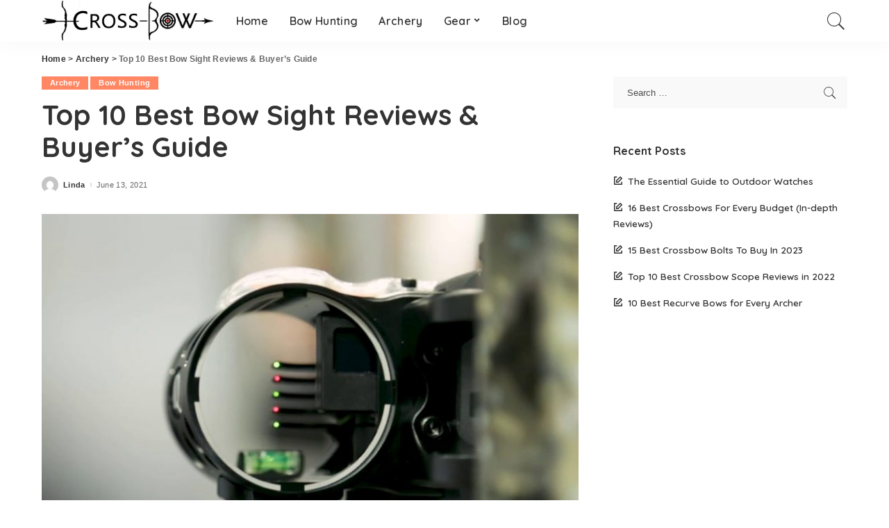

--- FILE ---
content_type: text/html; charset=UTF-8
request_url: https://www.lindaperhacs.com/best-bow-sight/
body_size: 22397
content:
<!DOCTYPE html>
<html lang="en-US">
<head>
	<meta charset="UTF-8">
	<meta http-equiv="X-UA-Compatible" content="IE=edge">
	<meta name="viewport" content="width=device-width, initial-scale=1">
	<link rel="profile" href="https://gmpg.org/xfn/11">
				<link rel="apple-touch-icon" href="https://www.lindaperhacs.com/wp-content/uploads/2021/05/IOS-ICON.png"/>
					<meta name="msapplication-TileColor" content="#ffffff">
			<meta name="msapplication-TileImage" content="https://www.lindaperhacs.com/wp-content/uploads/2021/05/Bookmarklet-Icon.png"/>
		
	<!-- This site is optimized with the Yoast SEO plugin v18.3 - https://yoast.com/wordpress/plugins/seo/ -->
	<title>Top 10 Best Bow Sights for 2021, Single &amp; Fixed Pin Bow Sight Reviews</title>
	<meta name="description" content="How to choose the best bow sight for bowhunting or target shooting? Reading our bow sight reviews that can help you make the right purchasing decision." />
	<meta name="robots" content="index, follow, max-snippet:-1, max-image-preview:large, max-video-preview:-1" />
	<link rel="canonical" href="https://www.lindaperhacs.com/best-bow-sight/" />
	<meta property="og:locale" content="en_US" />
	<meta property="og:type" content="article" />
	<meta property="og:title" content="Top 10 Best Bow Sights for 2021, Single &amp; Fixed Pin Bow Sight Reviews" />
	<meta property="og:description" content="How to choose the best bow sight for bowhunting or target shooting? Reading our bow sight reviews that can help you make the right purchasing decision." />
	<meta property="og:url" content="https://www.lindaperhacs.com/best-bow-sight/" />
	<meta property="og:site_name" content="Home" />
	<meta property="article:published_time" content="2021-06-13T07:39:52+00:00" />
	<meta property="article:modified_time" content="2021-08-03T12:50:35+00:00" />
	<meta property="og:image" content="https://www.lindaperhacs.com/wp-content/uploads/2021/06/Best-Bow-Sight-Reviews.jpg" />
	<meta property="og:image:width" content="1024" />
	<meta property="og:image:height" content="683" />
	<meta property="og:image:type" content="image/jpeg" />
	<meta name="twitter:card" content="summary_large_image" />
	<meta name="twitter:label1" content="Written by" />
	<meta name="twitter:data1" content="Linda" />
	<meta name="twitter:label2" content="Est. reading time" />
	<meta name="twitter:data2" content="14 minutes" />
	<script type="application/ld+json" class="yoast-schema-graph">{"@context":"https://schema.org","@graph":[{"@type":"WebSite","@id":"https://www.lindaperhacs.com/#website","url":"https://www.lindaperhacs.com/","name":"Home","description":"Linda Perhacs","potentialAction":[{"@type":"SearchAction","target":{"@type":"EntryPoint","urlTemplate":"https://www.lindaperhacs.com/?s={search_term_string}"},"query-input":"required name=search_term_string"}],"inLanguage":"en-US"},{"@type":"ImageObject","@id":"https://www.lindaperhacs.com/best-bow-sight/#primaryimage","inLanguage":"en-US","url":"https://www.lindaperhacs.com/wp-content/uploads/2021/06/Best-Bow-Sight-Reviews.jpg","contentUrl":"https://www.lindaperhacs.com/wp-content/uploads/2021/06/Best-Bow-Sight-Reviews.jpg","width":1024,"height":683,"caption":"Best Bow Sight Reviews"},{"@type":"WebPage","@id":"https://www.lindaperhacs.com/best-bow-sight/#webpage","url":"https://www.lindaperhacs.com/best-bow-sight/","name":"Top 10 Best Bow Sights for 2021, Single & Fixed Pin Bow Sight Reviews","isPartOf":{"@id":"https://www.lindaperhacs.com/#website"},"primaryImageOfPage":{"@id":"https://www.lindaperhacs.com/best-bow-sight/#primaryimage"},"datePublished":"2021-06-13T07:39:52+00:00","dateModified":"2021-08-03T12:50:35+00:00","author":{"@id":"https://www.lindaperhacs.com/#/schema/person/6b733dc8a41a5730b82a266390a76932"},"description":"How to choose the best bow sight for bowhunting or target shooting? Reading our bow sight reviews that can help you make the right purchasing decision.","breadcrumb":{"@id":"https://www.lindaperhacs.com/best-bow-sight/#breadcrumb"},"inLanguage":"en-US","potentialAction":[{"@type":"ReadAction","target":["https://www.lindaperhacs.com/best-bow-sight/"]}]},{"@type":"BreadcrumbList","@id":"https://www.lindaperhacs.com/best-bow-sight/#breadcrumb","itemListElement":[{"@type":"ListItem","position":1,"name":"Home","item":"https://www.lindaperhacs.com/"},{"@type":"ListItem","position":2,"name":"Top 10 Best Bow Sight Reviews &#038; Buyer&#8217;s Guide"}]},{"@type":"Person","@id":"https://www.lindaperhacs.com/#/schema/person/6b733dc8a41a5730b82a266390a76932","name":"Linda","image":{"@type":"ImageObject","@id":"https://www.lindaperhacs.com/#personlogo","inLanguage":"en-US","url":"https://secure.gravatar.com/avatar/65e6ea952c09e00bd3f4a3fc20d5b33a?s=96&d=mm&r=g","contentUrl":"https://secure.gravatar.com/avatar/65e6ea952c09e00bd3f4a3fc20d5b33a?s=96&d=mm&r=g","caption":"Linda"},"sameAs":["http://www.lindaperhacs.com"],"url":"https://www.lindaperhacs.com/author/linda/"}]}</script>
	<!-- / Yoast SEO plugin. -->


<link rel="amphtml" href="https://www.lindaperhacs.com/best-bow-sight/amp/" /><meta name="generator" content="AMP for WP 1.0.77.51"/><link rel='dns-prefetch' href='//fonts.googleapis.com' />
<link rel='dns-prefetch' href='//s.w.org' />
<link rel="alternate" type="application/rss+xml" title="Home &raquo; Feed" href="https://www.lindaperhacs.com/feed/" />
<link rel="alternate" type="application/rss+xml" title="Home &raquo; Comments Feed" href="https://www.lindaperhacs.com/comments/feed/" />
<link rel="alternate" type="application/rss+xml" title="Home &raquo; Top 10 Best Bow Sight Reviews &#038; Buyer&#8217;s Guide Comments Feed" href="https://www.lindaperhacs.com/best-bow-sight/feed/" />
			<link rel="pingback" href="https://www.lindaperhacs.com/xmlrpc.php"/>
		<script type="application/ld+json">{"@context":"https://schema.org","@type":"Organization","legalName":"Home","url":"https://www.lindaperhacs.com/","logo":"https://www.lindaperhacs.com/wp-content/uploads/2021/01/Linda-Perhacs-Crossbow.jpg"}</script>
		<script>
			window._wpemojiSettings = {"baseUrl":"https:\/\/s.w.org\/images\/core\/emoji\/13.0.1\/72x72\/","ext":".png","svgUrl":"https:\/\/s.w.org\/images\/core\/emoji\/13.0.1\/svg\/","svgExt":".svg","source":{"concatemoji":"https:\/\/www.lindaperhacs.com\/wp-includes\/js\/wp-emoji-release.min.js?ver=5.6.14"}};
			!function(e,a,t){var n,r,o,i=a.createElement("canvas"),p=i.getContext&&i.getContext("2d");function s(e,t){var a=String.fromCharCode;p.clearRect(0,0,i.width,i.height),p.fillText(a.apply(this,e),0,0);e=i.toDataURL();return p.clearRect(0,0,i.width,i.height),p.fillText(a.apply(this,t),0,0),e===i.toDataURL()}function c(e){var t=a.createElement("script");t.src=e,t.defer=t.type="text/javascript",a.getElementsByTagName("head")[0].appendChild(t)}for(o=Array("flag","emoji"),t.supports={everything:!0,everythingExceptFlag:!0},r=0;r<o.length;r++)t.supports[o[r]]=function(e){if(!p||!p.fillText)return!1;switch(p.textBaseline="top",p.font="600 32px Arial",e){case"flag":return s([127987,65039,8205,9895,65039],[127987,65039,8203,9895,65039])?!1:!s([55356,56826,55356,56819],[55356,56826,8203,55356,56819])&&!s([55356,57332,56128,56423,56128,56418,56128,56421,56128,56430,56128,56423,56128,56447],[55356,57332,8203,56128,56423,8203,56128,56418,8203,56128,56421,8203,56128,56430,8203,56128,56423,8203,56128,56447]);case"emoji":return!s([55357,56424,8205,55356,57212],[55357,56424,8203,55356,57212])}return!1}(o[r]),t.supports.everything=t.supports.everything&&t.supports[o[r]],"flag"!==o[r]&&(t.supports.everythingExceptFlag=t.supports.everythingExceptFlag&&t.supports[o[r]]);t.supports.everythingExceptFlag=t.supports.everythingExceptFlag&&!t.supports.flag,t.DOMReady=!1,t.readyCallback=function(){t.DOMReady=!0},t.supports.everything||(n=function(){t.readyCallback()},a.addEventListener?(a.addEventListener("DOMContentLoaded",n,!1),e.addEventListener("load",n,!1)):(e.attachEvent("onload",n),a.attachEvent("onreadystatechange",function(){"complete"===a.readyState&&t.readyCallback()})),(n=t.source||{}).concatemoji?c(n.concatemoji):n.wpemoji&&n.twemoji&&(c(n.twemoji),c(n.wpemoji)))}(window,document,window._wpemojiSettings);
		</script>
		<style>
img.wp-smiley,
img.emoji {
	display: inline !important;
	border: none !important;
	box-shadow: none !important;
	height: 1em !important;
	width: 1em !important;
	margin: 0 .07em !important;
	vertical-align: -0.1em !important;
	background: none !important;
	padding: 0 !important;
}
</style>
	<link rel='stylesheet' id='pixwell-core-css'  href='https://www.lindaperhacs.com/wp-content/plugins/pixwell-core/assets/core.css?ver=5.0' media='all' />
<link rel='stylesheet' id='google-font-quicksand-montserrat-poppins-css'  href='//fonts.googleapis.com/css?family=Quicksand%3A300%2C400%2C500%2C600%2C700%257CPoppins%3A400%2C400i%2C700%2C700i%257CMontserrat%3A400%2C500%2C600%2C700&#038;subset=latin%2Clatin-ext&#038;display=swap&#038;ver=5.0' media='all' />
<link rel='stylesheet' id='wp-block-library-css'  href='https://www.lindaperhacs.com/wp-includes/css/dist/block-library/style.min.css?ver=5.6.14' media='all' />
<link rel='stylesheet' id='contact-form-7-css'  href='https://www.lindaperhacs.com/wp-content/plugins/contact-form-7/includes/css/styles.css?ver=5.4.2' media='all' />
<link rel='stylesheet' id='collapscore-css-css'  href='https://www.lindaperhacs.com/wp-content/plugins/jquery-collapse-o-matic/css/core_style.css?ver=1.0' media='all' />
<link rel='stylesheet' id='collapseomatic-css-css'  href='https://www.lindaperhacs.com/wp-content/plugins/jquery-collapse-o-matic/css/light_style.css?ver=1.6' media='all' />
<link rel='stylesheet' id='dashicons-css'  href='https://www.lindaperhacs.com/wp-includes/css/dashicons.min.css?ver=5.6.14' media='all' />
<link rel='stylesheet' id='post-views-counter-frontend-css'  href='https://www.lindaperhacs.com/wp-content/plugins/post-views-counter/css/frontend.css?ver=1.3.11' media='all' />
<link rel='stylesheet' id='ez-icomoon-css'  href='https://www.lindaperhacs.com/wp-content/plugins/easy-table-of-contents/vendor/icomoon/style.min.css?ver=2.0.17' media='all' />
<link rel='stylesheet' id='ez-toc-css'  href='https://www.lindaperhacs.com/wp-content/plugins/easy-table-of-contents/assets/css/screen.min.css?ver=2.0.17' media='all' />
<style id='ez-toc-inline-css'>
div#ez-toc-container p.ez-toc-title {font-size: 120%;}div#ez-toc-container p.ez-toc-title {font-weight: 500;}div#ez-toc-container ul li {font-size: 95%;}
</style>
<link rel='stylesheet' id='pixwell-main-css'  href='https://www.lindaperhacs.com/wp-content/themes/pixwell/assets/css/main.css?ver=5.0' media='all' />
<link rel='stylesheet' id='pixwell-style-css'  href='https://www.lindaperhacs.com/wp-content/themes/pixwell-child/style.css?ver=5.0' media='all' />
<style id='pixwell-style-inline-css'>
html {}h1, .h1 {}h2, .h2 {}h3, .h3 {}h4, .h4 {}h5, .h5 {}h6, .h6 {}.single-tagline h6 {}.p-wrap .entry-summary, .twitter-content.entry-summary, .author-description, .rssSummary, .rb-sdesc {}.p-cat-info {}.p-meta-info, .wp-block-latest-posts__post-date {}.meta-info-author.meta-info-el {}.breadcrumb {}.footer-menu-inner {}.topbar-wrap {}.topbar-menu-wrap {}.main-menu > li > a, .off-canvas-menu > li > a {}.main-menu .sub-menu:not(.sub-mega), .off-canvas-menu .sub-menu {}.is-logo-text .logo-title {}.block-title, .block-header .block-title {}.ajax-quick-filter, .block-view-more {}.widget-title {}body .widget.widget_nav_menu .menu-item {}body.boxed {background-color : #fafafa;background-repeat : no-repeat;background-size : cover;background-attachment : fixed;background-position : center center;}.header-6 .banner-wrap {}.footer-wrap {}.topline-wrap {height: 2px}.main-menu .sub-menu {}.main-menu > li.menu-item-has-children > .sub-menu:before {}.mobile-nav-inner {}.navbar-border-holder {border-width: 2px; }@media only screen and (max-width: 767px) {.entry-content { font-size: .90rem; }.p-wrap .entry-summary, .twitter-content.entry-summary, .element-desc, .subscribe-description, .rb-sdecs,.copyright-inner > *, .summary-content, .pros-cons-wrap ul li,.gallery-popup-content .image-popup-description > *{ font-size: .76rem; }}@media only screen and (max-width: 1024px) {}@media only screen and (max-width: 991px) {}@media only screen and (max-width: 767px) {}
</style>
<script src='https://www.lindaperhacs.com/wp-includes/js/jquery/jquery.min.js?ver=3.5.1' id='jquery-core-js'></script>
<script src='https://www.lindaperhacs.com/wp-includes/js/jquery/jquery-migrate.min.js?ver=3.3.2' id='jquery-migrate-js'></script>
<!--[if lt IE 9]>
<script src='https://www.lindaperhacs.com/wp-content/themes/pixwell/assets/js/html5shiv.min.js?ver=3.7.3' id='html5-js'></script>
<![endif]-->
<link rel="https://api.w.org/" href="https://www.lindaperhacs.com/wp-json/" /><link rel="alternate" type="application/json" href="https://www.lindaperhacs.com/wp-json/wp/v2/posts/332" /><link rel="EditURI" type="application/rsd+xml" title="RSD" href="https://www.lindaperhacs.com/xmlrpc.php?rsd" />
<link rel="wlwmanifest" type="application/wlwmanifest+xml" href="https://www.lindaperhacs.com/wp-includes/wlwmanifest.xml" /> 
<meta name="generator" content="WordPress 5.6.14" />
<link rel='shortlink' href='https://www.lindaperhacs.com/?p=332' />
<link rel="alternate" type="application/json+oembed" href="https://www.lindaperhacs.com/wp-json/oembed/1.0/embed?url=https%3A%2F%2Fwww.lindaperhacs.com%2Fbest-bow-sight%2F" />
<link rel="alternate" type="text/xml+oembed" href="https://www.lindaperhacs.com/wp-json/oembed/1.0/embed?url=https%3A%2F%2Fwww.lindaperhacs.com%2Fbest-bow-sight%2F&#038;format=xml" />
<script type="application/ld+json">{"@context":"https://schema.org","@type":"WebSite","@id":"https://www.lindaperhacs.com/#website","url":"https://www.lindaperhacs.com/","name":"Home","potentialAction":{"@type":"SearchAction","target":"https://www.lindaperhacs.com/?s={search_term_string}","query-input":"required name=search_term_string"}}</script>

		<style>
			#wp-admin-bar-pvc-post-views .pvc-graph-container { padding-top: 6px; padding-bottom: 6px; position: relative; display: block; height: 100%; box-sizing: border-box; }
			#wp-admin-bar-pvc-post-views .pvc-line-graph {
				display: inline-block;
				width: 1px;
				margin-right: 1px;
				background-color: #ccc;
				vertical-align: baseline;
			}
			#wp-admin-bar-pvc-post-views .pvc-line-graph:hover { background-color: #eee; }
			#wp-admin-bar-pvc-post-views .pvc-line-graph-0 { height: 1% }
			#wp-admin-bar-pvc-post-views .pvc-line-graph-1 { height: 5% }
			#wp-admin-bar-pvc-post-views .pvc-line-graph-2 { height: 10% }
			#wp-admin-bar-pvc-post-views .pvc-line-graph-3 { height: 15% }
			#wp-admin-bar-pvc-post-views .pvc-line-graph-4 { height: 20% }
			#wp-admin-bar-pvc-post-views .pvc-line-graph-5 { height: 25% }
			#wp-admin-bar-pvc-post-views .pvc-line-graph-6 { height: 30% }
			#wp-admin-bar-pvc-post-views .pvc-line-graph-7 { height: 35% }
			#wp-admin-bar-pvc-post-views .pvc-line-graph-8 { height: 40% }
			#wp-admin-bar-pvc-post-views .pvc-line-graph-9 { height: 45% }
			#wp-admin-bar-pvc-post-views .pvc-line-graph-10 { height: 50% }
			#wp-admin-bar-pvc-post-views .pvc-line-graph-11 { height: 55% }
			#wp-admin-bar-pvc-post-views .pvc-line-graph-12 { height: 60% }
			#wp-admin-bar-pvc-post-views .pvc-line-graph-13 { height: 65% }
			#wp-admin-bar-pvc-post-views .pvc-line-graph-14 { height: 70% }
			#wp-admin-bar-pvc-post-views .pvc-line-graph-15 { height: 75% }
			#wp-admin-bar-pvc-post-views .pvc-line-graph-16 { height: 80% }
			#wp-admin-bar-pvc-post-views .pvc-line-graph-17 { height: 85% }
			#wp-admin-bar-pvc-post-views .pvc-line-graph-18 { height: 90% }
			#wp-admin-bar-pvc-post-views .pvc-line-graph-19 { height: 95% }
			#wp-admin-bar-pvc-post-views .pvc-line-graph-20 { height: 100% }
		</style><link rel="icon" href="https://www.lindaperhacs.com/wp-content/uploads/2021/05/cropped-Crossbow-Icon-32x32.png" sizes="32x32" />
<link rel="icon" href="https://www.lindaperhacs.com/wp-content/uploads/2021/05/cropped-Crossbow-Icon-192x192.png" sizes="192x192" />
<link rel="apple-touch-icon" href="https://www.lindaperhacs.com/wp-content/uploads/2021/05/cropped-Crossbow-Icon-180x180.png" />
<meta name="msapplication-TileImage" content="https://www.lindaperhacs.com/wp-content/uploads/2021/05/cropped-Crossbow-Icon-270x270.png" />
</head>
<body class="post-template-default single single-post postid-332 single-format-standard wp-embed-responsive is-single-1 is-tooltips is-backtop block-header-dot w-header-1 cat-icon-radius is-parallax-feat is-fmask mh-p-excerpt is-lazyload">
<div id="site" class="site">
		<aside id="off-canvas-section" class="off-canvas-wrap dark-style is-hidden">
			<div class="close-panel-wrap tooltips-n">
				<a href="#" id="off-canvas-close-btn" title="Close Panel"><i class="btn-close"></i></a>
			</div>
			<div class="off-canvas-holder">
									<div class="off-canvas-header is-light-text">
						<div class="header-inner">
															<a href="https://www.lindaperhacs.com/" class="off-canvas-logo">
									<img src="https://www.lindaperhacs.com/wp-content/uploads/2021/01/Linda-Perhacs-Crossbow.jpg" alt="Home">
								</a>
														<aside class="inner-bottom">
																	<div class="off-canvas-social">
																			</div>
																	<div class="inner-bottom-right">
										<aside class="bookmark-section">
	<a class="bookmark-link" href="#" title="Bookmarks">
		<span class="bookmark-icon"><i class="rbi rbi-book"></i><span class="bookmark-counter rb-counter">0</span></span>
	</a>
</aside>									</div>
															</aside>
						</div>
					</div>
								<div class="off-canvas-inner is-light-text">
					<nav id="off-canvas-nav" class="off-canvas-nav">
						<ul id="off-canvas-menu" class="off-canvas-menu rb-menu is-clicked"><li id="menu-item-7" class="menu-item menu-item-type-custom menu-item-object-custom menu-item-home menu-item-7"><a href="https://www.lindaperhacs.com/"><span>Home</span></a></li>
<li id="menu-item-23" class="menu-item menu-item-type-taxonomy menu-item-object-category current-post-ancestor current-menu-parent current-post-parent menu-item-23"><a href="https://www.lindaperhacs.com/bow-hunting/"><span>Bow Hunting</span></a></li>
<li id="menu-item-225" class="menu-item menu-item-type-taxonomy menu-item-object-category current-post-ancestor current-menu-parent current-post-parent menu-item-225"><a href="https://www.lindaperhacs.com/archery/"><span>Archery</span></a></li>
<li id="menu-item-226" class="menu-item menu-item-type-custom menu-item-object-custom current-menu-ancestor menu-item-has-children menu-item-226"><a href="#"><span>Gear</span></a>
<ul class="sub-menu">
	<li id="menu-item-227" class="menu-item menu-item-type-custom menu-item-object-custom menu-item-has-children menu-item-227"><a href="#"><span>Crossbows &#038; Accessories</span></a>
	<ul class="sub-menu">
		<li id="menu-item-228" class="menu-item menu-item-type-post_type menu-item-object-post menu-item-228"><a href="https://www.lindaperhacs.com/best-crossbow-reviews/"><span>Best Crossbow</span></a></li>
		<li id="menu-item-229" class="menu-item menu-item-type-post_type menu-item-object-post menu-item-229"><a href="https://www.lindaperhacs.com/best-crossbows-for-women/"><span>Best Crossbows for Women</span></a></li>
		<li id="menu-item-275" class="menu-item menu-item-type-post_type menu-item-object-post menu-item-275"><a href="https://www.lindaperhacs.com/best-crossbow-bolts/"><span>Best Crossbow Bolts</span></a></li>
		<li id="menu-item-310" class="menu-item menu-item-type-post_type menu-item-object-post menu-item-310"><a href="https://www.lindaperhacs.com/best-crossbow-broadheads/"><span>Best Crossbow Broadheads</span></a></li>
		<li id="menu-item-327" class="menu-item menu-item-type-post_type menu-item-object-post menu-item-327"><a href="https://www.lindaperhacs.com/best-crossbow-scope/"><span>Best Crossbow Scopes</span></a></li>
	</ul>
</li>
	<li id="menu-item-400" class="menu-item menu-item-type-custom menu-item-object-custom current-menu-ancestor current-menu-parent menu-item-has-children menu-item-400"><a href="#"><span>Bows &#038; Accessories</span></a>
	<ul class="sub-menu">
		<li id="menu-item-401" class="menu-item menu-item-type-post_type menu-item-object-post menu-item-401"><a href="https://www.lindaperhacs.com/best-compound-bow/"><span>Best Compound Bow</span></a></li>
		<li id="menu-item-418" class="menu-item menu-item-type-post_type menu-item-object-post menu-item-418"><a href="https://www.lindaperhacs.com/best-recurve-bow/"><span>Best Recurve Bow</span></a></li>
		<li id="menu-item-350" class="menu-item menu-item-type-post_type menu-item-object-post current-menu-item menu-item-350"><a href="https://www.lindaperhacs.com/best-bow-sight/" aria-current="page"><span>Best Bow Sights</span></a></li>
	</ul>
</li>
</ul>
</li>
<li id="menu-item-484" class="menu-item menu-item-type-taxonomy menu-item-object-category menu-item-484"><a href="https://www.lindaperhacs.com/blog/"><span>Blog</span></a></li>
</ul>					</nav>
									</div>
			</div>
		</aside>
	<div class="site-outer">
	<div class="site-mask"></div>
		<div class="topsite-wrap fw-widget-section">
		<div id="archives-2" class="widget topsite-sidebar widget_archive"><h2 class="widget-title h4">Archives</h2>
			<ul>
					<li><a href='https://www.lindaperhacs.com/2025/04/'>April 2025</a></li>
	<li><a href='https://www.lindaperhacs.com/2024/02/'>February 2024</a></li>
	<li><a href='https://www.lindaperhacs.com/2023/07/'>July 2023</a></li>
	<li><a href='https://www.lindaperhacs.com/2022/02/'>February 2022</a></li>
	<li><a href='https://www.lindaperhacs.com/2021/12/'>December 2021</a></li>
	<li><a href='https://www.lindaperhacs.com/2021/10/'>October 2021</a></li>
	<li><a href='https://www.lindaperhacs.com/2021/06/'>June 2021</a></li>
	<li><a href='https://www.lindaperhacs.com/2021/05/'>May 2021</a></li>
	<li><a href='https://www.lindaperhacs.com/2021/04/'>April 2021</a></li>
	<li><a href='https://www.lindaperhacs.com/2021/03/'>March 2021</a></li>
	<li><a href='https://www.lindaperhacs.com/2021/02/'>February 2021</a></li>
	<li><a href='https://www.lindaperhacs.com/2021/01/'>January 2021</a></li>
			</ul>

			</div><div id="categories-2" class="widget topsite-sidebar widget_categories"><h2 class="widget-title h4">Categories</h2>
			<ul>
					<li class="cat-item cat-item-3"><a href="https://www.lindaperhacs.com/archery/">Archery</a>
</li>
	<li class="cat-item cat-item-4"><a href="https://www.lindaperhacs.com/blog/">Blog</a>
</li>
	<li class="cat-item cat-item-1"><a href="https://www.lindaperhacs.com/bow-hunting/">Bow Hunting</a>
</li>
			</ul>

			</div><div id="meta-2" class="widget topsite-sidebar widget_meta"><h2 class="widget-title h4">Meta</h2>
		<ul>
						<li><a rel="nofollow" href="https://www.lindaperhacs.com/wp-login.php">Log in</a></li>
			<li><a href="https://www.lindaperhacs.com/feed/">Entries feed</a></li>
			<li><a href="https://www.lindaperhacs.com/comments/feed/">Comments feed</a></li>

			<li><a href="https://wordpress.org/">WordPress.org</a></li>
		</ul>

		</div>	</div>
<header id="site-header" class="header-wrap header-1">
	<div class="navbar-outer">
		<div class="navbar-wrap">
				<aside id="mobile-navbar" class="mobile-navbar">
		<div class="mobile-nav-inner rb-p20-gutter">
							<div class="m-nav-left">
					<a href="#" class="off-canvas-trigger btn-toggle-wrap"><span class="btn-toggle"><span class="off-canvas-toggle"><span class="icon-toggle"></span></span></span></a>
				</div>
				<div class="m-nav-centered">
						<aside class="logo-mobile-wrap is-logo-image">
		<a href="https://www.lindaperhacs.com/" class="logo-mobile">
			<img height="164" width="682" src="https://www.lindaperhacs.com/wp-content/uploads/2021/01/Linda-Perhacs-Crossbow.jpg" alt="Home">
		</a>
	</aside>
				</div>
				<div class="m-nav-right">
															<div class="mobile-search">
	<a href="#" title="Search" class="search-icon nav-search-link"><i class="rbi rbi-search-light"></i></a>
	<div class="navbar-search-popup header-lightbox">
		<div class="navbar-search-form"><form role="search" method="get" class="search-form" action="https://www.lindaperhacs.com/">
				<label>
					<span class="screen-reader-text">Search for:</span>
					<input type="search" class="search-field" placeholder="Search &hellip;" value="" name="s" />
				</label>
				<input type="submit" class="search-submit" value="Search" />
			</form></div>
	</div>
</div>
				</div>
					</div>
	</aside>
				<div class="rbc-container navbar-holder is-main-nav">
				<div class="navbar-inner rb-m20-gutter">
					<div class="navbar-left">
													<div class="logo-wrap is-logo-image site-branding">
					<a href="https://www.lindaperhacs.com/" class="logo" title="Home">
				<img class="logo-default logo-retina" height="164" width="682" src="https://www.lindaperhacs.com/wp-content/uploads/2021/01/Linda-Perhacs-Crossbow.jpg" srcset="https://www.lindaperhacs.com/wp-content/uploads/2021/01/Linda-Perhacs-Crossbow.jpg 1x, https://www.lindaperhacs.com/wp-content/uploads/2021/01/Linda-Perhacs-Crossbow.jpg 2x" alt="Home">
			</a>
			</div>
						<nav id="site-navigation" class="main-menu-wrap" aria-label="main menu">
	<ul id="main-menu" class="main-menu rb-menu" itemscope itemtype="https://www.schema.org/SiteNavigationElement"><li class="menu-item menu-item-type-custom menu-item-object-custom menu-item-home menu-item-7" itemprop="name"><a href="https://www.lindaperhacs.com/" itemprop="url"><span>Home</span></a></li><li class="menu-item menu-item-type-taxonomy menu-item-object-category current-post-ancestor current-menu-parent current-post-parent menu-item-23" itemprop="name"><a href="https://www.lindaperhacs.com/bow-hunting/" itemprop="url"><span>Bow Hunting</span></a></li><li class="menu-item menu-item-type-taxonomy menu-item-object-category current-post-ancestor current-menu-parent current-post-parent menu-item-225" itemprop="name"><a href="https://www.lindaperhacs.com/archery/" itemprop="url"><span>Archery</span></a></li><li class="menu-item menu-item-type-custom menu-item-object-custom current-menu-ancestor menu-item-has-children menu-item-226" itemprop="name"><a href="#" itemprop="url"><span>Gear</span></a>
<ul class="sub-menu">
	<li class="menu-item menu-item-type-custom menu-item-object-custom menu-item-has-children menu-item-227" itemprop="name"><a href="#" itemprop="url"><span>Crossbows &#038; Accessories</span></a>
	<ul class="sub-menu">
		<li class="menu-item menu-item-type-post_type menu-item-object-post menu-item-228" itemprop="name"><a href="https://www.lindaperhacs.com/best-crossbow-reviews/" itemprop="url"><span>Best Crossbow</span></a></li>		<li class="menu-item menu-item-type-post_type menu-item-object-post menu-item-229" itemprop="name"><a href="https://www.lindaperhacs.com/best-crossbows-for-women/" itemprop="url"><span>Best Crossbows for Women</span></a></li>		<li class="menu-item menu-item-type-post_type menu-item-object-post menu-item-275" itemprop="name"><a href="https://www.lindaperhacs.com/best-crossbow-bolts/" itemprop="url"><span>Best Crossbow Bolts</span></a></li>		<li class="menu-item menu-item-type-post_type menu-item-object-post menu-item-310" itemprop="name"><a href="https://www.lindaperhacs.com/best-crossbow-broadheads/" itemprop="url"><span>Best Crossbow Broadheads</span></a></li>		<li class="menu-item menu-item-type-post_type menu-item-object-post menu-item-327" itemprop="name"><a href="https://www.lindaperhacs.com/best-crossbow-scope/" itemprop="url"><span>Best Crossbow Scopes</span></a></li>	</ul>
</li>	<li class="menu-item menu-item-type-custom menu-item-object-custom current-menu-ancestor current-menu-parent menu-item-has-children menu-item-400" itemprop="name"><a href="#" itemprop="url"><span>Bows &#038; Accessories</span></a>
	<ul class="sub-menu">
		<li class="menu-item menu-item-type-post_type menu-item-object-post menu-item-401" itemprop="name"><a href="https://www.lindaperhacs.com/best-compound-bow/" itemprop="url"><span>Best Compound Bow</span></a></li>		<li class="menu-item menu-item-type-post_type menu-item-object-post menu-item-418" itemprop="name"><a href="https://www.lindaperhacs.com/best-recurve-bow/" itemprop="url"><span>Best Recurve Bow</span></a></li>		<li class="menu-item menu-item-type-post_type menu-item-object-post current-menu-item menu-item-350" itemprop="name"><a href="https://www.lindaperhacs.com/best-bow-sight/" aria-current="page" itemprop="url"><span>Best Bow Sights</span></a></li>	</ul>
</li></ul>
</li><li class="menu-item menu-item-type-taxonomy menu-item-object-category menu-item-484" itemprop="name"><a href="https://www.lindaperhacs.com/blog/" itemprop="url"><span>Blog</span></a></li></ul></nav>					</div>
					<div class="navbar-right">
																														<aside class="navbar-search nav-search-live">
	<a href="#" title="Search" class="nav-search-link search-icon"><i class="rbi rbi-search-light"></i></a>
	<div class="navbar-search-popup header-lightbox">
		<div class="navbar-search-form"><form role="search" method="get" class="search-form" action="https://www.lindaperhacs.com/">
				<label>
					<span class="screen-reader-text">Search for:</span>
					<input type="search" class="search-field" placeholder="Search &hellip;" value="" name="s" />
				</label>
				<input type="submit" class="search-submit" value="Search" />
			</form></div>
		<div class="load-animation live-search-animation"></div>
					<div class="navbar-search-response"></div>
			</div>
</aside>
											</div>
				</div>
			</div>
		</div>
	</div>
	</header>	<div class="site-wrap clearfix">		<div class="site-content single-1 rbc-content-section clearfix has-sidebar is-sidebar-right active-sidebar">
			<div class="wrap rbc-container rb-p20-gutter">
				<div class="rbc-wrap">
					<main id="main" class="site-main rbc-content">
						<div class="single-content-wrap">
							<article id="post-332" class="post-332 post type-post status-publish format-standard has-post-thumbnail category-archery category-bow-hunting" itemscope itemtype="https://schema.org/Article">
							<header class="single-header entry-header">
											<aside id="site-breadcrumb" class="breadcrumb breadcrumb-navxt">
				<span class="breadcrumb-inner" vocab="https://schema.org/" typeof="BreadcrumbList"><!-- Breadcrumb NavXT 7.0.2 -->
<span property="itemListElement" typeof="ListItem"><a property="item" typeof="WebPage" title="Go to Home." href="https://www.lindaperhacs.com" class="home" ><span property="name">Home</span></a><meta property="position" content="1"></span> &gt; <span property="itemListElement" typeof="ListItem"><a property="item" typeof="WebPage" title="Go to the Archery Category archives." href="https://www.lindaperhacs.com/archery/" class="taxonomy category" ><span property="name">Archery</span></a><meta property="position" content="2"></span> &gt; <span property="itemListElement" typeof="ListItem"><span property="name" class="post post-post current-item">Top 10 Best Bow Sight Reviews &#038; Buyer&#8217;s Guide</span><meta property="url" content="https://www.lindaperhacs.com/best-bow-sight/"><meta property="position" content="3"></span></span>
			</aside>
					<aside class="p-cat-info is-relative single-cat-info">
							<a class="cat-info-el cat-info-id-3" href="https://www.lindaperhacs.com/archery/" rel="category">Archery</a><a class="cat-info-el cat-info-id-1" href="https://www.lindaperhacs.com/bow-hunting/" rel="category">Bow Hunting</a>								</aside>
				<h1 itemprop="headline" class="single-title entry-title">Top 10 Best Bow Sight Reviews &#038; Buyer&#8217;s Guide</h1>
				<div class="single-entry-meta has-avatar no-share">
					<span class="single-meta-avatar">
			<a href="https://www.lindaperhacs.com/author/linda/">
				<img alt='Linda' src='https://secure.gravatar.com/avatar/65e6ea952c09e00bd3f4a3fc20d5b33a?s=60&#038;d=mm&#038;r=g' srcset='https://secure.gravatar.com/avatar/65e6ea952c09e00bd3f4a3fc20d5b33a?s=120&#038;d=mm&#038;r=g 2x' class='avatar avatar-60 photo' height='60' width='60' loading='lazy'/>			</a>
		</span>
				<div class="inner">
						<div class="single-meta-info p-meta-info">
					<span class="meta-info-el meta-info-author">
			<span class="screen-reader-text">Posted by</span>
			<a href="https://www.lindaperhacs.com/author/linda/">Linda</a>
		</span>
			<span class="meta-info-el meta-info-date">
									<abbr class="date published" title="2021-06-13T07:39:52+00:00">June 13, 2021</abbr>
					</span>
			</div>
				</div>
		</div>
			<div class="single-feat">
							<div class="rb-iwrap autosize"><img width="1024" height="683" src="[data-uri]" data-src="https://www.lindaperhacs.com/wp-content/uploads/2021/06/Best-Bow-Sight-Reviews.jpg" class="rb-lazyload rb-autosize attachment-pixwell_780x0-2x size-pixwell_780x0-2x wp-post-image" alt="Best Bow Sight Reviews" loading="lazy" data-srcset="https://www.lindaperhacs.com/wp-content/uploads/2021/06/Best-Bow-Sight-Reviews.jpg 1024w, https://www.lindaperhacs.com/wp-content/uploads/2021/06/Best-Bow-Sight-Reviews-300x200.jpg 300w, https://www.lindaperhacs.com/wp-content/uploads/2021/06/Best-Bow-Sight-Reviews-768x512.jpg 768w, https://www.lindaperhacs.com/wp-content/uploads/2021/06/Best-Bow-Sight-Reviews-450x300.jpg 450w, https://www.lindaperhacs.com/wp-content/uploads/2021/06/Best-Bow-Sight-Reviews-780x520.jpg 780w" data-sizes="(max-width: 1024px) 100vw, 1024px" /></div>
			
					</div>
								</header>
																<div class="single-body entry">
		<div class="single-content has-left-section">
					<aside class="single-left-section">
			<div class="section-inner">
						<aside class="single-left-share is-light-share">
			<div class="share-header">			<span class="share-label">Share on</span>
		</div>
			<div class="share-content">
							<a class="share-action share-icon share-facebook" href="https://www.facebook.com/sharer.php?u=https%3A%2F%2Fwww.lindaperhacs.com%2Fbest-bow-sight%2F" title="Facebook" rel="nofollow"><i class="rbi rbi-facebook"></i></a>
					<a class="share-action share-twitter share-icon" href="https://twitter.com/intent/tweet?text=Top+10+Best+Bow+Sight+Reviews+%26+Buyer%E2%80%99s+Guide&amp;url=https%3A%2F%2Fwww.lindaperhacs.com%2Fbest-bow-sight%2F&amp;via=Home" title="Twitter" rel="nofollow"><i class="rbi rbi-twitter"></i></a>			<a class="share-action share-icon share-pinterest" rel="nofollow" href="https://pinterest.com/pin/create/button/?url=https%3A%2F%2Fwww.lindaperhacs.com%2Fbest-bow-sight%2F&amp;media=https://www.lindaperhacs.com/wp-content/uploads/2021/06/Best-Bow-Sight-Reviews.jpg&amp;description=How to choose the best bow sight for bowhunting or target shooting? Reading our bow sight reviews that can help you make the right purchasing decision." title="Pinterest"><i class="rbi rbi-pinterest"></i></a>
					<a class="share-icon share-email" rel="nofollow" href="/cdn-cgi/l/email-protection#[base64]" title="Email"><i class="rbi rbi-email-envelope"></i></a>
					</div>
		</aside>
			<div class="single-left-article">
			<span class="left-article-label">READ NEXT</span>
								<div class="p-feat">
								<a class="p-flink" href="https://www.lindaperhacs.com/best-compound-bow/" title="10 Best Compound Bow Reviews and Buyer&#8217;s Guide of 2022">
			<span class="rb-iwrap pc-75"><img width="280" height="210" src="[data-uri]" data-src="https://www.lindaperhacs.com/wp-content/uploads/2021/10/Best-Compound-Bow-280x210.jpg" class="rb-lazyload rb-autosize attachment-pixwell_280x210 size-pixwell_280x210 wp-post-image" alt="Best Compound Bow" loading="lazy" data-srcset="https://www.lindaperhacs.com/wp-content/uploads/2021/10/Best-Compound-Bow-280x210.jpg 280w, https://www.lindaperhacs.com/wp-content/uploads/2021/10/Best-Compound-Bow-560x420.jpg 560w" data-sizes="(max-width: 280px) 100vw, 280px" /></span>
		</a>
							</div>
				<h6 class="entry-title">		<a class="p-url" href="https://www.lindaperhacs.com/best-compound-bow/" rel="bookmark" title="10 Best Compound Bow Reviews and Buyer&#8217;s Guide of 2022">10 Best Compound Bow Reviews and Buyer&#8217;s Guide of 2022</a>
		</h6>					</div>
				</div>
		</aside>
					<div class="entry-content clearfix" itemprop="articleBody">
					<p>With plenty of bow sights brands and types on the market, you may find it challenging to choose the best option for your hunting needs. We have done the hard work for you to help you find the best bow sight for hunting.</p>
<p>After spending countless hours comparing different brands, we identified the most outstanding models. Every bow sight we have reviewed here is high quality, durable, solidly-made, easy to use, and gives good value for your money.</p>
<p>Here are the top 10 best bow sights that made it to our list.</p>
<div id="ez-toc-container" class="ez-toc-v2_0_17 counter-hierarchy ez-toc-grey">
<div class="ez-toc-title-container">
<p class="ez-toc-title">Table of Contents</p>
<span class="ez-toc-title-toggle"><a class="ez-toc-pull-right ez-toc-btn ez-toc-btn-xs ez-toc-btn-default ez-toc-toggle" style="display: none;"><i class="ez-toc-glyphicon ez-toc-icon-toggle"></i></a></span></div>
<nav><ul class="ez-toc-list ez-toc-list-level-1"><li class="ez-toc-page-1 ez-toc-heading-level-2"><a class="ez-toc-link ez-toc-heading-1" href="#Quick_Recommendations" title="Quick Recommendations">Quick Recommendations</a><ul class="ez-toc-list-level-3"><li class="ez-toc-heading-level-3"><a class="ez-toc-link ez-toc-heading-2" href="#Fixed_Pin_Bow_Sights" title="Fixed Pin Bow Sights">Fixed Pin Bow Sights</a></li><li class="ez-toc-page-1 ez-toc-heading-level-3"><a class="ez-toc-link ez-toc-heading-3" href="#Single_Pin_Bow_Sights" title="Single Pin Bow Sights">Single Pin Bow Sights</a></li><li class="ez-toc-page-1 ez-toc-heading-level-3"><a class="ez-toc-link ez-toc-heading-4" href="#Pendulum_Bow_Sights" title="Pendulum Bow Sights">Pendulum Bow Sights</a></li></ul></li><li class="ez-toc-page-1 ez-toc-heading-level-2"><a class="ez-toc-link ez-toc-heading-5" href="#10_Best_Bow_Sight_Reviews_in_2021" title="10 Best Bow Sight Reviews in 2021">10 Best Bow Sight Reviews in 2021</a><ul class="ez-toc-list-level-3"><li class="ez-toc-heading-level-3"><a class="ez-toc-link ez-toc-heading-6" href="#1_IQ_Micro_3_or_5_Pin_Bow_Sight_Best_Overall" title="1. IQ Micro 3 or 5 Pin Bow Sight: Best Overall">1. IQ Micro 3 or 5 Pin Bow Sight: Best Overall</a></li><li class="ez-toc-page-1 ez-toc-heading-level-3"><a class="ez-toc-link ez-toc-heading-7" href="#2_Trophy_Ridge_React_Pro_Best_5_Pin_Bow_Sight_for_Hunting" title="2. Trophy Ridge React Pro: Best 5 Pin Bow Sight for Hunting">2. Trophy Ridge React Pro: Best 5 Pin Bow Sight for Hunting</a></li><li class="ez-toc-page-1 ez-toc-heading-level-3"><a class="ez-toc-link ez-toc-heading-8" href="#3_TOPOINT_ARCHERY_Best_3_Pin_Bow_Sight" title="3. TOPOINT ARCHERY: Best 3 Pin Bow Sight">3. TOPOINT ARCHERY: Best 3 Pin Bow Sight</a></li><li class="ez-toc-page-1 ez-toc-heading-level-3"><a class="ez-toc-link ez-toc-heading-9" href="#4_Trophy_Ridge_React_V5_Best_Vertical_Fixed_Bow_Sight" title="4. Trophy Ridge React V5: Best Vertical Fixed Bow Sight">4. Trophy Ridge React V5: Best Vertical Fixed Bow Sight</a></li><li class="ez-toc-page-1 ez-toc-heading-level-3"><a class="ez-toc-link ez-toc-heading-10" href="#5_Trophy_Ridge_React_H5_Best_Multi-Pin_Bow_Sight_for_Target_Shooting" title="5. Trophy Ridge React H5: Best Multi-Pin Bow Sight for Target Shooting">5. Trophy Ridge React H5: Best Multi-Pin Bow Sight for Target Shooting</a></li><li class="ez-toc-page-1 ez-toc-heading-level-3"><a class="ez-toc-link ez-toc-heading-11" href="#6_Trophy_Ridge_Pursuit_Best_Bow_Sight_for_The_Money" title="6. Trophy Ridge Pursuit: Best Bow Sight for The Money">6. Trophy Ridge Pursuit: Best Bow Sight for The Money</a></li><li class="ez-toc-page-1 ez-toc-heading-level-3"><a class="ez-toc-link ez-toc-heading-12" href="#7_HHA_Optimizer_Sight_5519_Best_Compound_Bow_Sight_for_Archery_Shooting" title="7. HHA Optimizer Sight 5519: Best Compound Bow Sight for Archery Shooting">7. HHA Optimizer Sight 5519: Best Compound Bow Sight for Archery Shooting</a></li><li class="ez-toc-page-1 ez-toc-heading-level-3"><a class="ez-toc-link ez-toc-heading-13" href="#8_HHA_Optimizer_Lite_3019_Best_Single_Pin_Bow_Sight_for_Bowhunting" title="8. HHA Optimizer Lite 3019: Best Single Pin Bow Sight for Bowhunting">8. HHA Optimizer Lite 3019: Best Single Pin Bow Sight for Bowhunting</a></li><li class="ez-toc-page-1 ez-toc-heading-level-3"><a class="ez-toc-link ez-toc-heading-14" href="#9_TRUGLO_Range_Rover_PRO_LED_Bow_Sight_Best_for_Beginners" title="9. TRUGLO Range Rover PRO LED Bow Sight: Best for Beginners">9. TRUGLO Range Rover PRO LED Bow Sight: Best for Beginners</a></li><li class="ez-toc-page-1 ez-toc-heading-level-3"><a class="ez-toc-link ez-toc-heading-15" href="#10_TRUGLO_Pendulum_Best_Bow_Sight_To_Use_On_A_Tree_Stand" title="10. TRUGLO Pendulum: Best Bow Sight To Use On A Tree Stand">10. TRUGLO Pendulum: Best Bow Sight To Use On A Tree Stand</a></li></ul></li><li class="ez-toc-page-1 ez-toc-heading-level-2"><a class="ez-toc-link ez-toc-heading-16" href="#Conclusion" title="Conclusion">Conclusion</a></li></ul></nav></div>
<h2 style="text-align: center;"><span class="ez-toc-section" id="Quick_Recommendations"></span>Quick Recommendations<span class="ez-toc-section-end"></span></h2>
<h3><span class="ez-toc-section" id="Fixed_Pin_Bow_Sights"></span>Fixed Pin Bow Sights<span class="ez-toc-section-end"></span></h3>
<ul>
<li><a href="https://amzn.to/3xmMElc" target="_blank" rel="nofollow noopener">IQ Bowsight Micro 3 or 5 Pin Compound Bow Sight</a></li>
<li><a href="https://amzn.to/2WPH9yS" target="_blank" rel="nofollow noopener">Trophy Ridge React Pro</a></li>
<li><a href="https://amzn.to/3rQsMpc" target="_blank" rel="nofollow noopener">TOPOINT ARCHERY 3 Pin Bow Sight</a></li>
<li><a href="https://amzn.to/3fr8LR7" target="_blank" rel="nofollow noopener">Trophy Ridge React V5</a></li>
<li><a href="https://amzn.to/3A7dJdK" target="_blank" rel="nofollow noopener">Trophy Ridge React H5</a></li>
</ul>
<h3><span class="ez-toc-section" id="Single_Pin_Bow_Sights"></span>Single Pin Bow Sights<span class="ez-toc-section-end"></span></h3>
<ul>
<li><a href="https://amzn.to/3CcclIz" target="_blank" rel="nofollow noopener">Trophy Ridge Pursuit</a></li>
<li><a href="https://amzn.to/3xkdBG3" target="_blank" rel="nofollow noopener">HHA Optimizer Sight 5519</a></li>
<li><a href="https://amzn.to/3fqiLue" target="_blank" rel="nofollow noopener">HHA Optimizer Lite 3019</a></li>
<li><a href="https://amzn.to/3jfkWlq" target="_blank" rel="nofollow noopener">TRUGLO Range-Rover PRO LED Bow Sight</a></li>
</ul>
<h3><span class="ez-toc-section" id="Pendulum_Bow_Sights"></span>Pendulum Bow Sights<span class="ez-toc-section-end"></span></h3>
<ul>
<li><a href="https://amzn.to/3fqaEOf" target="_blank" rel="nofollow noopener">TRUGLO Pendulum Ultimate Treestand Bow Sight</a></li>
</ul>
<h2 style="text-align: center;"><span class="ez-toc-section" id="10_Best_Bow_Sight_Reviews_in_2021"></span>10 Best Bow Sight Reviews in 2021<span class="ez-toc-section-end"></span></h2>
<h3><span class="ez-toc-section" id="1_IQ_Micro_3_or_5_Pin_Bow_Sight_Best_Overall"></span>1. IQ Micro 3 or 5 Pin Bow Sight: Best Overall<span class="ez-toc-section-end"></span></h3>
<p><img loading="lazy" width="597" height="300" class="size-medium wp-image-333 aligncenter" src="https://www.lindaperhacs.com/wp-content/uploads/2021/06/IQ-Bowsight.jpg" alt="IQ Bowsight" srcset="https://www.lindaperhacs.com/wp-content/uploads/2021/06/IQ-Bowsight.jpg 597w, https://www.lindaperhacs.com/wp-content/uploads/2021/06/IQ-Bowsight-300x151.jpg 300w, https://www.lindaperhacs.com/wp-content/uploads/2021/06/IQ-Bowsight-450x226.jpg 450w" sizes="(max-width: 597px) 100vw, 597px" /></p>
<p>When it comes to fixed pin bow sight, this bow sight by IQ is one of the best. We can recommend it to new users who plan to take their bow shooting to a new level.</p>
<p>One notable feature that puts the IQ Bow Sight Micro on the map is the retina lock technology that provides accurate long-range shots. With this technology, you will have confidence that your arrow will strike your target. For better strikes, align the green retina with the black dot on its center.</p>
<p>What’s more? The Micro has other great features, such as elevation micro-adjustment dials for easy and fast sighted-in. Lock in the adjustment with the locking knobs. If you are not a fan of the locking knobs, you can replace them with screws that come with the package.</p>
<p>The Micro comes in two models- 3-pin sight and 7-pin sight, with both having .019” fiber optic pins that are visible.</p>
<p>On the downside, this bow sight only features 2nd axis adjustment, but this might not be a problem if you don’t shoot from steep angles.</p>
<p style="text-align: center;"><a href="https://www.amazon.com/gp/product/B07N7JW33W/ref=as_li_tl?ie=UTF8&#038;tag=bobsop-20&#038;camp=1789&#038;creative=9325&#038;linkCode=as2&#038;creativeASIN=B07N7JW33W&#038;linkId=94a32d69ff19eadb090a5d6eb573b4e4" class="su-button su-button-style-default" style="color:#FFFFFF;background-color:#2D89EF;border-color:#246ec0;border-radius:7px" target="__blank" rel="nofollow"><span style="color:#FFFFFF;padding:7px 20px;font-size:16px;line-height:24px;border-color:#6cadf4;border-radius:7px;text-shadow:none"><i class="sui sui-hand-o-right" style="font-size:16px;color:#FFFFFF"></i> Check Current Price and Rating on Amazon</span></a>
<div class="su-row"><div class="su-column su-column-size-1-2"><div class="su-column-inner su-u-clearfix su-u-trim">
<div class="su-box-title" style="background-color: #00bf08; color: #ffffff; border-top-left-radius: 0px; border-top-right-radius: 0px;">Pros</div>
<div class="su-list" style="margin-left:0px">
<ul>
<li><i class="sui sui-check" style="color:#00BF08"></i> It&#8217;s pretty affordable for the features it offers.</li>
<li><i class="sui sui-check" style="color:#00BF08"></i> Features retina lock technology.</li>
<li><i class="sui sui-check" style="color:#00BF08"></i> Has tool-free locking knobs to lock down adjustments.</li>
<li><i class="sui sui-check" style="color:#00BF08"></i> It has 2nd axis adjustments.</li>
</ul>
</div></div></div><div class="su-column su-column-size-1-2"><div class="su-column-inner su-u-clearfix su-u-trim">
<div class="su-box-title" style="background-color: #bf000a; color: #ffffff; border-top-left-radius: 0px; border-top-right-radius: 0px;">Cons</div>
<div class="su-list" style="margin-left:0px">
<ul>
<li><i class="sui sui-ban" style="color:#BF000A"></i> From these bow sight reviews, there were complaints regarding quality control.</li>
</ul>
</div></div></div></div>
<h3><span class="ez-toc-section" id="2_Trophy_Ridge_React_Pro_Best_5_Pin_Bow_Sight_for_Hunting"></span>2. Trophy Ridge React Pro: Best 5 Pin Bow Sight for Hunting<span class="ez-toc-section-end"></span></h3>
<p><img loading="lazy" width="616" height="300" class="size-medium wp-image-334 aligncenter" src="https://www.lindaperhacs.com/wp-content/uploads/2021/06/Trophy-Ridge-React-Pro.jpg" alt="Trophy Ridge React Pro" srcset="https://www.lindaperhacs.com/wp-content/uploads/2021/06/Trophy-Ridge-React-Pro.jpg 616w, https://www.lindaperhacs.com/wp-content/uploads/2021/06/Trophy-Ridge-React-Pro-300x146.jpg 300w, https://www.lindaperhacs.com/wp-content/uploads/2021/06/Trophy-Ridge-React-Pro-450x219.jpg 450w" sizes="(max-width: 616px) 100vw, 616px" /></p>
<p>The Trophy Ridge React Pro 5 is an excellent bow sight for any bowhunter who is into simplicity. Its main outstanding feature is the React technology. This technology uses mathematical precision to adjust its five pins to an ideal location automatically. In addition, the glowing ring makes it easier for you to maintain the visibility of your target in low light.</p>
<p>Although quite pricey, the pin auto adjustment feature makes this bow sight worth the money as you will not have to worry about continually adjusting your pins when aiming a target at longer distances.</p>
<p>Adjusting the windage and elevation is easier as you need to loosen or tighten the thumbscrew. Using the React Pro 5 Pin from Trophy Ridge is easy.</p>
<p>Once you have sighted the two yardage marks, the bow sight sets all your indicators to 60 yards. And if you are not hitting the area the pin is hovering on, the bow sight forces you to assess other variables, including your bow, arrow rest, and form.</p>
<p style="text-align: center;"><a href="https://www.amazon.com/gp/product/B00OYDKTYG/ref=as_li_tl?ie=UTF8&#038;tag=bobsop-20&#038;camp=1789&#038;creative=9325&#038;linkCode=as2&#038;creativeASIN=B00OYDKTYG&#038;linkId=d5123393e8d56aa409b4075e03de2d96" class="su-button su-button-style-default" style="color:#FFFFFF;background-color:#2D89EF;border-color:#246ec0;border-radius:7px" target="__blank" rel="nofollow"><span style="color:#FFFFFF;padding:7px 20px;font-size:16px;line-height:24px;border-color:#6cadf4;border-radius:7px;text-shadow:none"><i class="sui sui-hand-o-right" style="font-size:16px;color:#FFFFFF"></i> Check Current Price and Rating on Amazon</span></a>
<div class="su-row"><div class="su-column su-column-size-1-2"><div class="su-column-inner su-u-clearfix su-u-trim">
<div class="su-box-title" style="background-color: #00bf08; color: #ffffff; border-top-left-radius: 0px; border-top-right-radius: 0px;">Pros</div>
<div class="su-list" style="margin-left:0px">
<ul>
<li><i class="sui sui-check" style="color:#00BF08"></i> It is available in right and left-hand usage.</li>
<li><i class="sui sui-check" style="color:#00BF08"></i> Has an easy installation process.</li>
<li><i class="sui sui-check" style="color:#00BF08"></i> Solidly made, thus durable.</li>
<li><i class="sui sui-check" style="color:#00BF08"></i> It is excellent for low light.</li>
<li><i class="sui sui-check" style="color:#00BF08"></i> React technology helps you to improve your variable.</li>
</ul>
</div></div></div><div class="su-column su-column-size-1-2"><div class="su-column-inner su-u-clearfix su-u-trim">
<div class="su-box-title" style="background-color: #bf000a; color: #ffffff; border-top-left-radius: 0px; border-top-right-radius: 0px;">Cons</div>
<div class="su-list" style="margin-left:0px">
<ul>
<li><i class="sui sui-ban" style="color:#BF000A"></i> It&#8217;s quite pricey.</li>
</ul>
</div></div></div></div>
<h3><span class="ez-toc-section" id="3_TOPOINT_ARCHERY_Best_3_Pin_Bow_Sight"></span>3. TOPOINT ARCHERY: Best 3 Pin Bow Sight<span class="ez-toc-section-end"></span></h3>
<p><img loading="lazy" width="476" height="300" class="size-medium wp-image-335 aligncenter" src="https://www.lindaperhacs.com/wp-content/uploads/2021/06/TOPOINT-ARCHERY-3-Pin-Bow-Sight.jpg" alt="TOPOINT ARCHERY 3 Pin Bow Sight" srcset="https://www.lindaperhacs.com/wp-content/uploads/2021/06/TOPOINT-ARCHERY-3-Pin-Bow-Sight.jpg 476w, https://www.lindaperhacs.com/wp-content/uploads/2021/06/TOPOINT-ARCHERY-3-Pin-Bow-Sight-300x189.jpg 300w, https://www.lindaperhacs.com/wp-content/uploads/2021/06/TOPOINT-ARCHERY-3-Pin-Bow-Sight-450x284.jpg 450w" sizes="(max-width: 476px) 100vw, 476px" /></p>
<p>This is one of the best 3-pin bow sights for the money, thanks to its critical functions and durability. The fiber optics are .029” as opposed to .019&#8243; in most 3-pin bow sights, and this gives you better coverage making it easier for you to see the target.</p>
<p>Since, in most cases, you will not be shooting out a target that&#8217;s over 40 yards, the extra width should not worry you, especially considering that this bow sight is cheap.</p>
<p>One cool thing about this bow sight is the white windage as well as elevation marking. If you master how to use these markings, you will find out that they are pretty accurate and great for a windy day.</p>
<p>Another thing you will love when shooting with the Topoint Archery Sight is the three colorful pins. Two pins are green, and one is red. Each fiber optic pin has a diameter of 0.029,&#8221; and they always glow brightly, especially when in low-light condition.</p>
<p>You will also like the bright green bubble level that has two vertical bars for better accuracy. This feature will tell you when you are not holding your bow level and force you to adjust your position.</p>
<p>This bow hunting sight is made from a durable material (6061-T6) aluminum and thus can hold up to most drops and bumps.</p>
<p style="text-align: center;"><a href="https://www.amazon.com/gp/product/B00G6M5MBI/ref=as_li_tl?ie=UTF8&#038;tag=bobsop-20&#038;camp=1789&#038;creative=9325&#038;linkCode=as2&#038;creativeASIN=B00G6M5MBI&#038;linkId=343c6b07e2a80dfab76f46f13adc218c" class="su-button su-button-style-default" style="color:#FFFFFF;background-color:#2D89EF;border-color:#246ec0;border-radius:7px" target="__blank" rel="nofollow"><span style="color:#FFFFFF;padding:7px 20px;font-size:16px;line-height:24px;border-color:#6cadf4;border-radius:7px;text-shadow:none"><i class="sui sui-hand-o-right" style="font-size:16px;color:#FFFFFF"></i> Check Current Price and Rating on Amazon</span></a>
<div class="su-row"><div class="su-column su-column-size-1-2"><div class="su-column-inner su-u-clearfix su-u-trim">
<div class="su-box-title" style="background-color: #00bf08; color: #ffffff; border-top-left-radius: 0px; border-top-right-radius: 0px;">Pros</div>
<div class="su-list" style="margin-left:0px">
<ul>
<li><i class="sui sui-check" style="color:#00BF08"></i> It has a lightweight and durable design.</li>
<li><i class="sui sui-check" style="color:#00BF08"></i> It comes with a set of Allen wrenches.</li>
<li><i class="sui sui-check" style="color:#00BF08"></i> And it can be adjusted to fit both left and right-handed shooters.</li>
<li><i class="sui sui-check" style="color:#00BF08"></i> It is simple to mount and calibrate.</li>
</ul>
</div></div></div><div class="su-column su-column-size-1-2"><div class="su-column-inner su-u-clearfix su-u-trim">
<div class="su-box-title" style="background-color: #bf000a; color: #ffffff; border-top-left-radius: 0px; border-top-right-radius: 0px;">Cons</div>
<div class="su-list" style="margin-left:0px">
<ul>
<li><i class="sui sui-ban" style="color:#BF000A"></i> Adjustment requires one to use separate tools.</li>
<li><i class="sui sui-ban" style="color:#BF000A"></i> The bubble level tends to break off (you can glue it back on using clear epoxy glue).</li>
</ul>
</div></div></div></div>
<h3><span class="ez-toc-section" id="4_Trophy_Ridge_React_V5_Best_Vertical_Fixed_Bow_Sight"></span>4. Trophy Ridge React V5: Best Vertical Fixed Bow Sight<span class="ez-toc-section-end"></span></h3>
<p><img loading="lazy" width="529" height="300" class="size-medium wp-image-336 aligncenter" src="https://www.lindaperhacs.com/wp-content/uploads/2021/06/Trophy-Ridge-React-V5.jpg" alt="Trophy Ridge React V5" srcset="https://www.lindaperhacs.com/wp-content/uploads/2021/06/Trophy-Ridge-React-V5.jpg 529w, https://www.lindaperhacs.com/wp-content/uploads/2021/06/Trophy-Ridge-React-V5-300x170.jpg 300w, https://www.lindaperhacs.com/wp-content/uploads/2021/06/Trophy-Ridge-React-V5-450x255.jpg 450w" sizes="(max-width: 529px) 100vw, 529px" /></p>
<p>The Trophy Ridge React V5 features the React technology to help improve accuracy by automatically aligning the pins in a predetermined way.</p>
<p>Designed for more experienced bow hunters, the React V5 has a 3rd-axis adjustment to help improve your accuracy in long-distance shooting, making it great for anyone who regularly hunts in wildernesses.</p>
<p>However, this bow hunting sight is relatively heavier than those in its category, but this is a trade-off for more resilience and durability.</p>
<p>Rheostat light combined with a glow in its dark ring offers excellent visibility in low light conditions. As with many Trophy Ridge sights, the React 5 is ambidextrous, which means both right and left-handed bowhunters can use it.</p>
<p style="text-align: center;"><a href="https://www.amazon.com/gp/product/B01L3ZTV9G/ref=as_li_tl?ie=UTF8&#038;tag=bobsop-20&#038;camp=1789&#038;creative=9325&#038;linkCode=as2&#038;creativeASIN=B01L3ZTV9G&#038;linkId=3174ace721ca1b5ae3906191e36fa73f" class="su-button su-button-style-default" style="color:#FFFFFF;background-color:#2D89EF;border-color:#246ec0;border-radius:7px" target="__blank" rel="nofollow"><span style="color:#FFFFFF;padding:7px 20px;font-size:16px;line-height:24px;border-color:#6cadf4;border-radius:7px;text-shadow:none"><i class="sui sui-hand-o-right" style="font-size:16px;color:#FFFFFF"></i> Check Current Price and Rating on Amazon</span></a>
<div class="su-row"><div class="su-column su-column-size-1-2"><div class="su-column-inner su-u-clearfix su-u-trim">
<div class="su-box-title" style="background-color: #00bf08; color: #ffffff; border-top-left-radius: 0px; border-top-right-radius: 0px;">Pros</div>
<div class="su-list" style="margin-left:0px">
<ul>
<li><i class="sui sui-check" style="color:#00BF08"></i> Has React technology.</li>
<li><i class="sui sui-check" style="color:#00BF08"></i> It is suitable for long-distance shooting.</li>
<li><i class="sui sui-check" style="color:#00BF08"></i> Has good visibility in poor lighting.</li>
<li><i class="sui sui-check" style="color:#00BF08"></i> This is robust.</li>
</ul>
</div></div></div><div class="su-column su-column-size-1-2"><div class="su-column-inner su-u-clearfix su-u-trim">
<div class="su-box-title" style="background-color: #bf000a; color: #ffffff; border-top-left-radius: 0px; border-top-right-radius: 0px;">Cons</div>
<div class="su-list" style="margin-left:0px">
<ul>
<li><i class="sui sui-ban" style="color:#BF000A"></i> It is not suitable for beginners.</li>
</ul>
</div></div></div></div>
<h3><span class="ez-toc-section" id="5_Trophy_Ridge_React_H5_Best_Multi-Pin_Bow_Sight_for_Target_Shooting"></span>5. Trophy Ridge React H5: Best Multi-Pin Bow Sight for Target Shooting<span class="ez-toc-section-end"></span></h3>
<p><img loading="lazy" width="647" height="300" class="size-medium wp-image-337 aligncenter" src="https://www.lindaperhacs.com/wp-content/uploads/2021/06/Trophy-Ridge-React-H5.jpg" alt="Trophy Ridge React H5" srcset="https://www.lindaperhacs.com/wp-content/uploads/2021/06/Trophy-Ridge-React-H5.jpg 647w, https://www.lindaperhacs.com/wp-content/uploads/2021/06/Trophy-Ridge-React-H5-300x139.jpg 300w, https://www.lindaperhacs.com/wp-content/uploads/2021/06/Trophy-Ridge-React-H5-450x209.jpg 450w" sizes="(max-width: 647px) 100vw, 647px" /></p>
<p>This is a mid-level fixed pin hunting bow sight and is popular with hunters who prefer an affordable multi-pin setup. This is designed more for hunting as opposed to those who are into long-range shooting.</p>
<p>Made from ballistic CoPolymer, a material that’s lighter and stronger than aluminum, you can rest assured that this bow sight will withstand knocks and falls.</p>
<p>Also, it features multiple mounting holes to help secure your sight to your riser. Therefore, if you would like to mount your sight closer to the riser or further ahead, this bow sight offers that option.</p>
<p>The React H5 comes with both vertical and horizontal pin configurations, with the size of the pins being .019.</p>
<p>Another outstanding feature is the rheostat light, which allows you to adjust pin brightness when shooting in different light conditions. The sight also features a 2nd axis adjustment to allow you to get an accurate sight housing level with the bow.</p>
<p>And the most outstanding feature of this bow sight by the Trophy Ridge is the React technology that sets pin gaps for you as long as you sight in two pins. This feature is tool-less, and all you need to do is twist the knobs.</p>
<p style="text-align: center;"><a href="https://www.amazon.com/gp/product/B01MEDFNZK/ref=as_li_tl?ie=UTF8&#038;tag=bobsop-20&#038;camp=1789&#038;creative=9325&#038;linkCode=as2&#038;creativeASIN=B01MEDFNZK&#038;linkId=8fcae8da1a3f84b71ae24b6d3d741be8" class="su-button su-button-style-default" style="color:#FFFFFF;background-color:#2D89EF;border-color:#246ec0;border-radius:7px" target="__blank" rel="nofollow"><span style="color:#FFFFFF;padding:7px 20px;font-size:16px;line-height:24px;border-color:#6cadf4;border-radius:7px;text-shadow:none"><i class="sui sui-hand-o-right" style="font-size:16px;color:#FFFFFF"></i> Check Current Price and Rating on Amazon</span></a>
<div class="su-row"><div class="su-column su-column-size-1-2"><div class="su-column-inner su-u-clearfix su-u-trim">
<div class="su-box-title" style="background-color: #00bf08; color: #ffffff; border-top-left-radius: 0px; border-top-right-radius: 0px;">Pros</div>
<div class="su-list" style="margin-left:0px">
<ul>
<li><i class="sui sui-check" style="color:#00BF08"></i> Has two adjustment pins.</li>
<li><i class="sui sui-check" style="color:#00BF08"></i> Rheostat light to help you shoot in different light conditions.</li>
<li><i class="sui sui-check" style="color:#00BF08"></i> React technology for automation.</li>
<li><i class="sui sui-check" style="color:#00BF08"></i> Made of strong material.</li>
</ul>
</div></div></div><div class="su-column su-column-size-1-2"><div class="su-column-inner su-u-clearfix su-u-trim">
<div class="su-box-title" style="background-color: #bf000a; color: #ffffff; border-top-left-radius: 0px; border-top-right-radius: 0px;">Cons</div>
<div class="su-list" style="margin-left:0px">
<ul>
<li><i class="sui sui-ban" style="color:#BF000A"></i> It&#8217;s quite heavy.</li>
<li><i class="sui sui-ban" style="color:#BF000A"></i> Pins only have two colors.</li>
</ul>
</div></div></div></div>
<h3><span class="ez-toc-section" id="6_Trophy_Ridge_Pursuit_Best_Bow_Sight_for_The_Money"></span>6. Trophy Ridge Pursuit: Best Bow Sight for The Money<span class="ez-toc-section-end"></span></h3>
<p><img loading="lazy" width="629" height="300" class="size-medium wp-image-338 aligncenter" src="https://www.lindaperhacs.com/wp-content/uploads/2021/06/Trophy-Ridge-Pursuit.jpg" alt="Trophy Ridge Pursuit" srcset="https://www.lindaperhacs.com/wp-content/uploads/2021/06/Trophy-Ridge-Pursuit.jpg 629w, https://www.lindaperhacs.com/wp-content/uploads/2021/06/Trophy-Ridge-Pursuit-300x143.jpg 300w, https://www.lindaperhacs.com/wp-content/uploads/2021/06/Trophy-Ridge-Pursuit-450x215.jpg 450w" sizes="(max-width: 629px) 100vw, 629px" /></p>
<p>This is a single pin bow sight that comes at an affordable price. Designed for beginners looking to get started with bow sight usage, the Trophy Ridge Pursuit is solidly made and is a decent option for people looking for an affordable bow sight.</p>
<p>The Pursuit has a relatively simple design, and like most other single-pin sliders, this too is made from aluminum. To control this sight, you have to adjust the bass knobs- loosening the knobs moves the sight housing up and down while tightening the knob allows you to lock in at a distance.</p>
<p>In terms of weight, the Pursuit is one of the lightest single pin bow sights on the market. What&#8217;s more? It has a .019&#8243; pin, which is standard for many single-pin sights.</p>
<p>It can be adjusted along the second and third axis, which is quite commendable. Making vertical adjustments is relatively more straightforward, but adjusting the windage can be a little bit challenging since you need to loosen it with a tool. Lack of calibration marks for windage adjustment makes things harder, but you will master how to set it with time.</p>
<p>Overall, the Trophy Pursuit is still one of the best entry-level sights and is great for those who value affordability and simplicity.</p>
<p style="text-align: center;"><a href="https://www.amazon.com/gp/product/B004MPAA18/ref=as_li_tl?ie=UTF8&#038;tag=bobsop-20&#038;camp=1789&#038;creative=9325&#038;linkCode=as2&#038;creativeASIN=B004MPAA18&#038;linkId=8c709ba31c79ff8bba430b8278b74b45" class="su-button su-button-style-default" style="color:#FFFFFF;background-color:#2D89EF;border-color:#246ec0;border-radius:7px" target="__blank" rel="nofollow"><span style="color:#FFFFFF;padding:7px 20px;font-size:16px;line-height:24px;border-color:#6cadf4;border-radius:7px;text-shadow:none"><i class="sui sui-hand-o-right" style="font-size:16px;color:#FFFFFF"></i> Check Current Price and Rating on Amazon</span></a>
<div class="su-row"><div class="su-column su-column-size-1-2"><div class="su-column-inner su-u-clearfix su-u-trim">
<div class="su-box-title" style="background-color: #00bf08; color: #ffffff; border-top-left-radius: 0px; border-top-right-radius: 0px;">Pros</div>
<div class="su-list" style="margin-left:0px">
<ul>
<li><i class="sui sui-check" style="color:#00BF08"></i> It is solidly built thanks to the durable aluminum body.</li>
<li><i class="sui sui-check" style="color:#00BF08"></i> It comes with both 2nd and 3rd axis adjustability.</li>
<li><i class="sui sui-check" style="color:#00BF08"></i> Glow indicator.</li>
<li><i class="sui sui-check" style="color:#00BF08"></i> Rheostat side light offers a better view in low light conditions.</li>
<li><i class="sui sui-check" style="color:#00BF08"></i> Ultra-bright.</li>
</ul>
</div></div></div><div class="su-column su-column-size-1-2"><div class="su-column-inner su-u-clearfix su-u-trim">
<div class="su-box-title" style="background-color: #bf000a; color: #ffffff; border-top-left-radius: 0px; border-top-right-radius: 0px;">Cons</div>
<div class="su-list" style="margin-left:0px">
<ul>
<li><i class="sui sui-ban" style="color:#BF000A"></i> Issues with windage adjustment.</li>
</ul>
</div></div></div></div>
<h3><span class="ez-toc-section" id="7_HHA_Optimizer_Sight_5519_Best_Compound_Bow_Sight_for_Archery_Shooting"></span>7. HHA Optimizer Sight 5519: Best Compound Bow Sight for Archery Shooting<span class="ez-toc-section-end"></span></h3>
<p><img loading="lazy" width="511" height="300" class="size-medium wp-image-339 aligncenter" src="https://www.lindaperhacs.com/wp-content/uploads/2021/06/HHA-Optimizer-Sight-5519.jpg" alt="HHA Optimizer Sight 5519" srcset="https://www.lindaperhacs.com/wp-content/uploads/2021/06/HHA-Optimizer-Sight-5519.jpg 511w, https://www.lindaperhacs.com/wp-content/uploads/2021/06/HHA-Optimizer-Sight-5519-300x176.jpg 300w, https://www.lindaperhacs.com/wp-content/uploads/2021/06/HHA-Optimizer-Sight-5519-450x264.jpg 450w" sizes="(max-width: 511px) 100vw, 511px" /></p>
<p>HHA has been a dominant figure in the bow sight market for some time, and they are known to build quality and accurate bow sights.</p>
<p>The HHA Optimizer Sight 5519 is one of the 5500 series of single-pin bow sights they make and is great for both 3D shooters and hunters.</p>
<p>To start with, adjusting its micro knobs doesn&#8217;t require tools, which means you can conveniently move the sight housing as you see fit. The knobs are secure in place and thus won&#8217;t come out when you are in the field.</p>
<p>The moveable pin has .019&#8243; fiber optics which works with the machine rheostat to improve brightness and visibility.</p>
<p>Another outstanding feature of the 5519 bow sight is the quality yardage tapes that allow you to set in five-yard increments up to 80 yards. The yardage tapes are the best in the industry and water-resistant too,</p>
<p>This bow sight is solidly made using aluminum and thus durable.</p>
<p style="text-align: center;"><a href="https://www.amazon.com/gp/product/B001F0NZD8/ref=as_li_tl?ie=UTF8&#038;tag=bobsop-20&#038;camp=1789&#038;creative=9325&#038;linkCode=as2&#038;creativeASIN=B001F0NZD8&#038;linkId=9e949155519ff5d5ac5df0b92e0e7a29" class="su-button su-button-style-default" style="color:#FFFFFF;background-color:#2D89EF;border-color:#246ec0;border-radius:7px" target="__blank" rel="nofollow"><span style="color:#FFFFFF;padding:7px 20px;font-size:16px;line-height:24px;border-color:#6cadf4;border-radius:7px;text-shadow:none"><i class="sui sui-hand-o-right" style="font-size:16px;color:#FFFFFF"></i> Check Current Price and Rating on Amazon</span></a>
<div class="su-row"><div class="su-column su-column-size-1-2"><div class="su-column-inner su-u-clearfix su-u-trim">
<div class="su-box-title" style="background-color: #00bf08; color: #ffffff; border-top-left-radius: 0px; border-top-right-radius: 0px;">Pros</div>
<div class="su-list" style="margin-left:0px">
<ul>
<li><i class="sui sui-check" style="color:#00BF08"></i> Tool-less micro adjustment.</li>
<li><i class="sui sui-check" style="color:#00BF08"></i> Vibration-resistant knobs.</li>
<li><i class="sui sui-check" style="color:#00BF08"></i> Quality yardage tapes included for precision.</li>
<li><i class="sui sui-check" style="color:#00BF08"></i> 5ft of .019&#8243; fiber optics.</li>
<li><i class="sui sui-check" style="color:#00BF08"></i> It is affordable.</li>
</ul>
</div></div></div><div class="su-column su-column-size-1-2"><div class="su-column-inner su-u-clearfix su-u-trim">
<div class="su-box-title" style="background-color: #bf000a; color: #ffffff; border-top-left-radius: 0px; border-top-right-radius: 0px;">Cons</div>
<div class="su-list" style="margin-left:0px">
<ul>
<li><i class="sui sui-ban" style="color:#BF000A"></i> Has limited range scale.</li>
<li><i class="sui sui-ban" style="color:#BF000A"></i> Lacks 3rd axis adjustment.</li>
</ul>
</div></div></div></div>
<h3><span class="ez-toc-section" id="8_HHA_Optimizer_Lite_3019_Best_Single_Pin_Bow_Sight_for_Bowhunting"></span>8. HHA Optimizer Lite 3019: Best Single Pin Bow Sight for Bowhunting<span class="ez-toc-section-end"></span></h3>
<p><img loading="lazy" width="530" height="300" class="size-medium wp-image-340 aligncenter" src="https://www.lindaperhacs.com/wp-content/uploads/2021/06/HHA-Optimizer-Lite-3019.jpg" alt="HHA Optimizer Lite 3019" srcset="https://www.lindaperhacs.com/wp-content/uploads/2021/06/HHA-Optimizer-Lite-3019.jpg 530w, https://www.lindaperhacs.com/wp-content/uploads/2021/06/HHA-Optimizer-Lite-3019-300x170.jpg 300w, https://www.lindaperhacs.com/wp-content/uploads/2021/06/HHA-Optimizer-Lite-3019-450x255.jpg 450w" sizes="(max-width: 530px) 100vw, 530px" /></p>
<p>Many hunters prefer a single-pin sight over the old multi-pin setup. The HHA Optimizer Lite 3019 is one of the best single pin sight models that can be used by 3D shooters and bow hunters alike. It’s easy to set up with micro-click adjustments, and the build quality is impressive. It can withstand a ton of abuse in the field and can take a lot of wear and tear.</p>
<p>It features RDS (range dial shoot) technology that determines the correct sight tape based on a two-distance calibration. The HHA Optimizer Lite has instructions with all their sights, making it easier to choose the sight tape. The sight tape of the Optimizer Lite gives you the ability to adjust your aim for a variety of distances. It is also easy to use, featuring a tool-free adjustment for your windage and elevation. The optimizer can take three different pin sizes, including .010, .019, and .029.</p>
<p style="text-align: center;"><a href="https://www.amazon.com/gp/product/B06XPNG55N/ref=as_li_tl?ie=UTF8&#038;tag=bobsop-20&#038;camp=1789&#038;creative=9325&#038;linkCode=as2&#038;creativeASIN=B06XPNG55N&#038;linkId=a0ba4268035a2120ef9af69f5f24c2f4" class="su-button su-button-style-default" style="color:#FFFFFF;background-color:#2D89EF;border-color:#246ec0;border-radius:7px" target="__blank" rel="nofollow"><span style="color:#FFFFFF;padding:7px 20px;font-size:16px;line-height:24px;border-color:#6cadf4;border-radius:7px;text-shadow:none"><i class="sui sui-hand-o-right" style="font-size:16px;color:#FFFFFF"></i> Check Current Price and Rating on Amazon</span></a>
<div class="su-row"><div class="su-column su-column-size-1-2"><div class="su-column-inner su-u-clearfix su-u-trim">
<div class="su-box-title" style="background-color: #00bf08; color: #ffffff; border-top-left-radius: 0px; border-top-right-radius: 0px;">Pros</div>
<div class="su-list" style="margin-left:0px">
<ul>
<li><i class="sui sui-check" style="color:#00BF08"></i> It has a sturdy construction.</li>
<li><i class="sui sui-check" style="color:#00BF08"></i> Offers tool-less micro-adjustments.</li>
<li><i class="sui sui-check" style="color:#00BF08"></i> It has precise yardage tapes with 5 yards included.</li>
</ul>
</div></div></div><div class="su-column su-column-size-1-2"><div class="su-column-inner su-u-clearfix su-u-trim">
<div class="su-box-title" style="background-color: #bf000a; color: #ffffff; border-top-left-radius: 0px; border-top-right-radius: 0px;">Cons</div>
<div class="su-list" style="margin-left:0px">
<ul>
<li><i class="sui sui-ban" style="color:#BF000A"></i> Light or lenses cannot be attached.</li>
</ul>
</div></div></div></div>
<h3><span class="ez-toc-section" id="9_TRUGLO_Range_Rover_PRO_LED_Bow_Sight_Best_for_Beginners"></span>9. TRUGLO Range Rover PRO LED Bow Sight: Best for Beginners<span class="ez-toc-section-end"></span></h3>
<p><img loading="lazy" width="565" height="300" class="size-medium wp-image-341 aligncenter" src="https://www.lindaperhacs.com/wp-content/uploads/2021/06/TRUGLO-Range-Rover-PRO-LED-Bow-Sight.jpg" alt="TRUGLO Range Rover PRO LED Bow Sight" srcset="https://www.lindaperhacs.com/wp-content/uploads/2021/06/TRUGLO-Range-Rover-PRO-LED-Bow-Sight.jpg 565w, https://www.lindaperhacs.com/wp-content/uploads/2021/06/TRUGLO-Range-Rover-PRO-LED-Bow-Sight-300x159.jpg 300w, https://www.lindaperhacs.com/wp-content/uploads/2021/06/TRUGLO-Range-Rover-PRO-LED-Bow-Sight-450x239.jpg 450w" sizes="(max-width: 565px) 100vw, 565px" /></p>
<p>The Range Rover Pro is sending archers over the edge with its new illuminated LED dot that replaces a pin as the aiming point, which works great for long shots. The green dot is centered in the middle and comes with 11 light settings to help in low light conditions.</p>
<p>The bow sight also features a zero-in adjustment dial rather than the regular mechanical action sliders, which allows you to smoothly bring the target into focus. This is among the best bow sight that comes with a locking knob to keep the dial in place. The Truglo Range Rover bow sight offers a large field of view to allow for wide viewing.</p>
<p>Additionally, the bow sight includes a quiver mount that is adjustable for both right and left-handed users. It also comes with an accessory lens kit that can be used with a 1.87&#8243; scope to allow for magnification. The model features a micro-click design to provide accuracy for long shots.</p>
<p style="text-align: center;"><a href="https://www.amazon.com/gp/product/B00QEDNJ3W/ref=as_li_tl?ie=UTF8&#038;tag=bobsop-20&#038;camp=1789&#038;creative=9325&#038;linkCode=as2&#038;creativeASIN=B00QEDNJ3W&#038;linkId=8c6dc62145f3602ba4dcc6bdd6fa2172" class="su-button su-button-style-default" style="color:#FFFFFF;background-color:#2D89EF;border-color:#246ec0;border-radius:7px" target="__blank" rel="nofollow"><span style="color:#FFFFFF;padding:7px 20px;font-size:16px;line-height:24px;border-color:#6cadf4;border-radius:7px;text-shadow:none"><i class="sui sui-hand-o-right" style="font-size:16px;color:#FFFFFF"></i> Check Current Price and Rating on Amazon</span></a>
<div class="su-row"><div class="su-column su-column-size-1-2"><div class="su-column-inner su-u-clearfix su-u-trim">
<div class="su-box-title" style="background-color: #00bf08; color: #ffffff; border-top-left-radius: 0px; border-top-right-radius: 0px;">Pros</div>
<div class="su-list" style="margin-left:0px">
<ul>
<li><i class="sui sui-check" style="color:#00BF08"></i> Features an illuminated green dot.</li>
<li><i class="sui sui-check" style="color:#00BF08"></i> Has 11 brightness settings.</li>
<li><i class="sui sui-check" style="color:#00BF08"></i> It offers a zero-in adjustment dial.</li>
</ul>
</div></div></div><div class="su-column su-column-size-1-2"><div class="su-column-inner su-u-clearfix su-u-trim">
<div class="su-box-title" style="background-color: #bf000a; color: #ffffff; border-top-left-radius: 0px; border-top-right-radius: 0px;">Cons</div>
<div class="su-list" style="margin-left:0px">
<ul>
<li><i class="sui sui-ban" style="color:#BF000A"></i> It has quality control issues.</li>
<li><i class="sui sui-ban" style="color:#BF000A"></i> It weighs over 1lb which is a heavy sight for some.</li>
</ul>
</div></div></div></div>
<h3><span class="ez-toc-section" id="10_TRUGLO_Pendulum_Best_Bow_Sight_To_Use_On_A_Tree_Stand"></span>10. TRUGLO Pendulum: Best Bow Sight To Use On A Tree Stand<span class="ez-toc-section-end"></span></h3>
<p><img loading="lazy" width="415" height="300" class="size-medium wp-image-342 aligncenter" src="https://www.lindaperhacs.com/wp-content/uploads/2021/06/TRUGLO-Pendulum-Ultimate-Treestand-Bow-Sight.jpg" alt="TRUGLO Pendulum Ultimate Treestand Bow Sight" srcset="https://www.lindaperhacs.com/wp-content/uploads/2021/06/TRUGLO-Pendulum-Ultimate-Treestand-Bow-Sight.jpg 415w, https://www.lindaperhacs.com/wp-content/uploads/2021/06/TRUGLO-Pendulum-Ultimate-Treestand-Bow-Sight-300x217.jpg 300w" sizes="(max-width: 415px) 100vw, 415px" /></p>
<p>If you are looking for a high-quality single-pin pendulum, sight, then this one from Truglo is one of the best. One of its nifty features is the shielded fiber optic and electronic light that&#8217;s on the body. The shielding helps to strike a balance between gathering light and protecting fibers.</p>
<p>There&#8217;s a violet light to illuminate the single pin, which can be removed in hunting areas that prohibit electronics. The pendulum has been calibrated to ensure precision up to 35 yards from an elevated position.</p>
<p>The wrapped fiber optics allows you to see your target in low light, or you can also adjust the rheostat light to see more clearly. The sight is designed to operate silently to avoid startling the prey. It&#8217;s also possible to lock the pendulum for superior accuracy. Overall, this is a solid pendulum that’s built to last and one that won’t dry out your pockets.</p>
<p style="text-align: center;"><a href="https://www.amazon.com/gp/product/B001F0KRQ6/ref=as_li_tl?ie=UTF8&#038;tag=bobsop-20&#038;camp=1789&#038;creative=9325&#038;linkCode=as2&#038;creativeASIN=B001F0KRQ6&#038;linkId=64d2b29e53b79fb1066a03c03215b439" class="su-button su-button-style-default" style="color:#FFFFFF;background-color:#2D89EF;border-color:#246ec0;border-radius:7px" target="__blank" rel="nofollow"><span style="color:#FFFFFF;padding:7px 20px;font-size:16px;line-height:24px;border-color:#6cadf4;border-radius:7px;text-shadow:none"><i class="sui sui-hand-o-right" style="font-size:16px;color:#FFFFFF"></i> Check Current Price and Rating on Amazon</span></a>
<div class="su-row"><div class="su-column su-column-size-1-2"><div class="su-column-inner su-u-clearfix su-u-trim">
<div class="su-box-title" style="background-color: #00bf08; color: #ffffff; border-top-left-radius: 0px; border-top-right-radius: 0px;">Pros</div>
<div class="su-list" style="margin-left:0px">
<ul>
<li><i class="sui sui-check" style="color:#00BF08"></i> It&#8217;s designed for comfort and versatility.</li>
<li><i class="sui sui-check" style="color:#00BF08"></i> It is easy to adjust a single pin.</li>
<li><i class="sui sui-check" style="color:#00BF08"></i> Offers a durable construction for all types of weather.</li>
<li><i class="sui sui-check" style="color:#00BF08"></i> Installation is simple.</li>
</ul>
</div></div></div><div class="su-column su-column-size-1-2"><div class="su-column-inner su-u-clearfix su-u-trim">
<div class="su-box-title" style="background-color: #bf000a; color: #ffffff; border-top-left-radius: 0px; border-top-right-radius: 0px;">Cons</div>
<div class="su-list" style="margin-left:0px">
<ul>
<li><i class="sui sui-ban" style="color:#BF000A"></i> Left-handed shooters need to remove the screw before use.</li>
</ul>
</div></div></div></div>
<h2><span class="ez-toc-section" id="Conclusion"></span>Conclusion<span class="ez-toc-section-end"></span></h2>
<p>Whether you are a beginner shooter or a pro hunter, a bow sight is a must-have tool if you want to have accurate shots. Bow sights are intended to help you shoot your targets with accuracy.</p>
<p>With the information we have presented to you in this guide, you should find the best bow sight for hunting that suits you.</p>
				</div>
			</div>
					<aside class="single-bottom-share">
			<div class="share-header">			<span class="share-label">Share on</span>
		</div>
			<div class="share-content is-light-share tooltips-n">
							<a class="share-action share-icon share-facebook" rel="nofollow" href="https://www.facebook.com/sharer.php?u=https%3A%2F%2Fwww.lindaperhacs.com%2Fbest-bow-sight%2F" title="Facebook"><i class="rbi rbi-facebook"></i><span>Share on Facebook</span></a>
					<a class="share-action share-twitter share-icon" rel="nofollow" href="https://twitter.com/intent/tweet?text=Top+10+Best+Bow+Sight+Reviews+%26+Buyer%E2%80%99s+Guide&amp;url=https%3A%2F%2Fwww.lindaperhacs.com%2Fbest-bow-sight%2F&amp;via=Home" title="Twitter">
				<i class="rbi rbi-twitter"></i><span>Share on Twitter</span>
			</a>
					<a class="share-action share-icon share-pinterest" rel="nofollow" href="https://pinterest.com/pin/create/button/?url=https%3A%2F%2Fwww.lindaperhacs.com%2Fbest-bow-sight%2F&amp;media=https://www.lindaperhacs.com/wp-content/uploads/2021/06/Best-Bow-Sight-Reviews.jpg&amp;description=How to choose the best bow sight for bowhunting or target shooting? Reading our bow sight reviews that can help you make the right purchasing decision." title="Pinterest"><i class="rbi rbi-pinterest"></i><span>Share on Pinterest</span></a>
					<a class="share-icon share-email" rel="nofollow" href="/cdn-cgi/l/email-protection#[base64]" title="Email"><i class="rbi rbi-email-envelope"></i><span>Share on Email</span></a>
					</div>
		</aside>
	<aside class="is-hidden rb-remove-bookmark" data-bookmarkid="332"></aside>		</div>
				<div class="article-meta is-hidden">
			<meta itemprop="mainEntityOfPage" content="https://www.lindaperhacs.com/best-bow-sight/">
			<span class="vcard author" itemprop="author" content="Linda"><span class="fn">Linda</span></span>
			<time class="date published entry-date" datetime="2021-06-13T07:39:52+00:00" content="2021-06-13T07:39:52+00:00" itemprop="datePublished">June 13, 2021</time>
			<meta class="updated" itemprop="dateModified" content="2021-08-03T12:50:35+00:00">
							<span itemprop="image" itemscope itemtype="https://schema.org/ImageObject">
				<meta itemprop="url" content="https://www.lindaperhacs.com/wp-content/uploads/2021/06/Best-Bow-Sight-Reviews.jpg">
				<meta itemprop="width" content="1024">
				<meta itemprop="height" content="683">
				</span>
									<span itemprop="publisher" itemscope itemtype="https://schema.org/Organization">
				<meta itemprop="name" content="Home">
									<span itemprop="logo" itemscope itemtype="https://schema.org/ImageObject">
				<meta itemprop="url" content="https://www.lindaperhacs.com/wp-content/uploads/2021/01/Linda-Perhacs-Crossbow.jpg">
				</span>
								</span>
		</div>
	</article>
							<div class="single-box clearfix">
										<nav class="single-post-box box-nav rb-n20-gutter">
							<div class="nav-el nav-left rb-p20-gutter">
					<a href="https://www.lindaperhacs.com/best-crossbow-broadheads/" rel="prev">
						<span class="nav-label"><i class="rbi rbi-angle-left"></i><span>Previous Article</span></span>
						<span class="nav-inner h4">
							<img width="150" height="150" src="[data-uri]" data-src="https://www.lindaperhacs.com/wp-content/uploads/2021/05/Best-Crossbow-Broadheads-150x150.jpg" class="rb-lazyload rb-autosize attachment-thumbnail size-thumbnail wp-post-image" alt="Best Crossbow Broadheads" loading="lazy" />							<span class="nav-title p-url">15 Best Crossbow Broadhead Reviews for 2022</span>
						</span>
					</a>
				</div>
										<div class="nav-el nav-right rb-p20-gutter">
					<a href="https://www.lindaperhacs.com/recurve-vs-compound-bow/" rel="next">
						<span class="nav-label"><span>Next Article</span><i class="rbi rbi-angle-right"></i></span>
						<span class="nav-inner h4">
							<img width="150" height="150" src="[data-uri]" data-src="https://www.lindaperhacs.com/wp-content/uploads/2021/06/Compound-VS-Recurve-150x150.jpg" class="rb-lazyload rb-autosize attachment-thumbnail size-thumbnail wp-post-image" alt="Compound Vs. Recurve" loading="lazy" />							<span class="nav-title p-url">Recurve Vs. Compound Bow &#8211; A Complete Guide for Beginners</span>
						</span>
					</a>
				</div>
					</nav>
			<aside class="comment-box-wrap">
			<div class="comment-box-header clearfix">
				<h4 class="h3"><i class="rbi rbi-comments"></i>Leave a Reply</h4>
							</div>
			<div class="comment-box-content clearfix no-comment">	<div id="comments" class="comments-area">
			<div id="respond" class="comment-respond">
		<h3 id="reply-title" class="comment-reply-title">Leave a Reply <small><a rel="nofollow" id="cancel-comment-reply-link" href="/best-bow-sight/#respond" style="display:none;">Cancel reply</a></small></h3><form action="https://www.lindaperhacs.com/wp-comments-post.php" method="post" id="commentform" class="comment-form" novalidate><p class="comment-notes"><span id="email-notes">Your email address will not be published.</span> Required fields are marked <span class="required">*</span></p><p class="comment-form-comment"><label for="comment">Comment</label> <textarea placeholder="Leave Your Comment" id="comment" name="comment" cols="45" rows="8" maxlength="65525" required="required"></textarea></p><p class="comment-form-author"><label for="author">Name <span class="required">*</span></label> <input placeholder="Name" id="author" name="author" type="text" value="" size="30" maxlength="245" required='required' /></p>
<p class="comment-form-email"><label for="email">Email <span class="required">*</span></label> <input placeholder="Email" id="email" name="email" type="email" value="" size="30" maxlength="100" aria-describedby="email-notes" required='required' /></p>
<p class="comment-form-url"><label for="url">Website</label> <input placeholder="Website" id="url" name="url" type="url" value="" size="30" maxlength="200" /></p>
<p class="comment-form-cookies-consent"><input id="wp-comment-cookies-consent" name="wp-comment-cookies-consent" type="checkbox" value="yes" /> <label for="wp-comment-cookies-consent">Save my name, email, and website in this browser for the next time I comment.</label></p>
<p class="form-submit"><input name="submit" type="submit" id="submit" class="btn-wrap" value="Post Comment" /> <input type='hidden' name='comment_post_ID' value='332' id='comment_post_ID' />
<input type='hidden' name='comment_parent' id='comment_parent' value='0' />
</p></form>	</div><!-- #respond -->
		</div>
</div>
		</aside>
								</div>

						</div>
					</main>
							<aside class="rbc-sidebar widget-area">
			<div class="sidebar-inner"><div id="search-2" class="widget w-sidebar widget_search"><form role="search" method="get" class="search-form" action="https://www.lindaperhacs.com/">
				<label>
					<span class="screen-reader-text">Search for:</span>
					<input type="search" class="search-field" placeholder="Search &hellip;" value="" name="s" />
				</label>
				<input type="submit" class="search-submit" value="Search" />
			</form></div>
		<div id="recent-posts-2" class="widget w-sidebar widget_recent_entries">
		<h2 class="widget-title h4">Recent Posts</h2>
		<ul>
											<li>
					<a href="https://www.lindaperhacs.com/the-essential-guide-to-outdoor-watches/">The Essential Guide to Outdoor Watches</a>
									</li>
											<li>
					<a href="https://www.lindaperhacs.com/best-crossbow-reviews/">16 Best Crossbows For Every Budget (In-depth Reviews)</a>
									</li>
											<li>
					<a href="https://www.lindaperhacs.com/best-crossbow-bolts/">15 Best Crossbow Bolts To Buy In 2023</a>
									</li>
											<li>
					<a href="https://www.lindaperhacs.com/best-crossbow-scope/">Top 10 Best Crossbow Scope Reviews in 2022</a>
									</li>
											<li>
					<a href="https://www.lindaperhacs.com/best-recurve-bow/">10 Best Recurve Bows for Every Archer</a>
									</li>
					</ul>

		</div></div>
		</aside>
					</div>
			</div>
					<aside class="single-related-outer">
			<div class="rbc-container rb-p20-gutter">
						<div id="single-related-332" class="block-wrap single-post-related layout-fw_grid_2" >
			<header class="block-header">
							<h2 class="block-title h3">You Might Also Enjoy</h2>
								</header>
			<div class="content-wrap"><div class="content-inner rb-row rb-n15-gutter">
	<div class="rb-col-m6 rb-col-d3 rb-p15-gutter">		<div class="p-wrap p-grid p-grid-2 post-152 no-avatar">
							<div class="p-feat-holder">
					<div class="p-feat">
								<a class="p-flink" href="https://www.lindaperhacs.com/best-crossbow-reviews/" title="16 Best Crossbows For Every Budget (In-depth Reviews)">
			<span class="rb-iwrap pc-75"><img width="280" height="210" src="[data-uri]" data-src="https://www.lindaperhacs.com/wp-content/uploads/2021/03/Best-Crossbow-For-The-Money-280x210.jpg" class="rb-lazyload rb-autosize attachment-pixwell_280x210 size-pixwell_280x210 wp-post-image" alt="Best Crossbow For The Money" loading="lazy" data-srcset="https://www.lindaperhacs.com/wp-content/uploads/2021/03/Best-Crossbow-For-The-Money-280x210.jpg 280w, https://www.lindaperhacs.com/wp-content/uploads/2021/03/Best-Crossbow-For-The-Money-560x420.jpg 560w" data-sizes="(max-width: 280px) 100vw, 280px" /></span>
		</a>
				<aside class="p-cat-info is-absolute">
							<a class="cat-info-el cat-info-id-1" href="https://www.lindaperhacs.com/bow-hunting/" rel="category">Bow Hunting</a>								</aside>
						</div>
									</div>
						<div class="p-header"><h4 class="entry-title">		<a class="p-url" href="https://www.lindaperhacs.com/best-crossbow-reviews/" rel="bookmark" title="16 Best Crossbows For Every Budget (In-depth Reviews)">16 Best Crossbows For Every Budget (In-depth Reviews)</a>
		</h4></div>
			<div class="p-footer">
				<aside class="p-meta-info">		<span class="meta-info-el meta-info-date">
									<abbr class="date published" title="2024-02-10T10:18:50+00:00">February 10, 2024</abbr>
					</span>
	</aside>			</div>
		</div>
	</div><div class="rb-col-m6 rb-col-d3 rb-p15-gutter">		<div class="p-wrap p-grid p-grid-2 post-245 no-avatar">
							<div class="p-feat-holder">
					<div class="p-feat">
								<a class="p-flink" href="https://www.lindaperhacs.com/best-crossbow-bolts/" title="15 Best Crossbow Bolts To Buy In 2023">
			<span class="rb-iwrap pc-75"><img width="280" height="210" src="[data-uri]" data-src="https://www.lindaperhacs.com/wp-content/uploads/2021/05/Best-Crossbow-Bolts-280x210.jpg" class="rb-lazyload rb-autosize attachment-pixwell_280x210 size-pixwell_280x210 wp-post-image" alt="Best Crossbow Bolts" loading="lazy" data-srcset="https://www.lindaperhacs.com/wp-content/uploads/2021/05/Best-Crossbow-Bolts-280x210.jpg 280w, https://www.lindaperhacs.com/wp-content/uploads/2021/05/Best-Crossbow-Bolts-560x420.jpg 560w" data-sizes="(max-width: 280px) 100vw, 280px" /></span>
		</a>
				<aside class="p-cat-info is-absolute">
							<a class="cat-info-el cat-info-id-3" href="https://www.lindaperhacs.com/archery/" rel="category">Archery</a><a class="cat-info-el cat-info-id-1" href="https://www.lindaperhacs.com/bow-hunting/" rel="category">Bow Hunting</a>								</aside>
						</div>
									</div>
						<div class="p-header"><h4 class="entry-title">		<a class="p-url" href="https://www.lindaperhacs.com/best-crossbow-bolts/" rel="bookmark" title="15 Best Crossbow Bolts To Buy In 2023">15 Best Crossbow Bolts To Buy In 2023</a>
		</h4></div>
			<div class="p-footer">
				<aside class="p-meta-info">		<span class="meta-info-el meta-info-date">
									<abbr class="date published" title="2023-07-15T15:30:03+00:00">July 15, 2023</abbr>
					</span>
	</aside>			</div>
		</div>
	</div><div class="rb-col-m6 rb-col-d3 rb-p15-gutter">		<div class="p-wrap p-grid p-grid-2 post-313 no-avatar">
							<div class="p-feat-holder">
					<div class="p-feat">
								<a class="p-flink" href="https://www.lindaperhacs.com/best-crossbow-scope/" title="Top 10 Best Crossbow Scope Reviews in 2022">
			<span class="rb-iwrap pc-75"><img width="280" height="210" src="[data-uri]" data-src="https://www.lindaperhacs.com/wp-content/uploads/2021/06/Best-Crossbow-Scope-280x210.jpg" class="rb-lazyload rb-autosize attachment-pixwell_280x210 size-pixwell_280x210 wp-post-image" alt="Best Crossbow Scope" loading="lazy" data-srcset="https://www.lindaperhacs.com/wp-content/uploads/2021/06/Best-Crossbow-Scope-280x210.jpg 280w, https://www.lindaperhacs.com/wp-content/uploads/2021/06/Best-Crossbow-Scope-560x420.jpg 560w" data-sizes="(max-width: 280px) 100vw, 280px" /></span>
		</a>
				<aside class="p-cat-info is-absolute">
							<a class="cat-info-el cat-info-id-1" href="https://www.lindaperhacs.com/bow-hunting/" rel="category">Bow Hunting</a>								</aside>
						</div>
									</div>
						<div class="p-header"><h4 class="entry-title">		<a class="p-url" href="https://www.lindaperhacs.com/best-crossbow-scope/" rel="bookmark" title="Top 10 Best Crossbow Scope Reviews in 2022">Top 10 Best Crossbow Scope Reviews in 2022</a>
		</h4></div>
			<div class="p-footer">
				<aside class="p-meta-info">		<span class="meta-info-el meta-info-date">
									<abbr class="date published" title="2022-02-28T11:29:52+00:00">February 28, 2022</abbr>
					</span>
	</aside>			</div>
		</div>
	</div><div class="rb-col-m6 rb-col-d3 rb-p15-gutter">		<div class="p-wrap p-grid p-grid-2 post-404 no-avatar">
							<div class="p-feat-holder">
					<div class="p-feat">
								<a class="p-flink" href="https://www.lindaperhacs.com/best-recurve-bow/" title="10 Best Recurve Bows for Every Archer">
			<span class="rb-iwrap pc-75"><img width="280" height="210" src="[data-uri]" data-src="https://www.lindaperhacs.com/wp-content/uploads/2021/12/Best-Recurve-Bow-280x210.jpg" class="rb-lazyload rb-autosize attachment-pixwell_280x210 size-pixwell_280x210 wp-post-image" alt="Best Recurve Bow" loading="lazy" data-srcset="https://www.lindaperhacs.com/wp-content/uploads/2021/12/Best-Recurve-Bow-280x210.jpg 280w, https://www.lindaperhacs.com/wp-content/uploads/2021/12/Best-Recurve-Bow-560x420.jpg 560w" data-sizes="(max-width: 280px) 100vw, 280px" /></span>
		</a>
				<aside class="p-cat-info is-absolute">
							<a class="cat-info-el cat-info-id-3" href="https://www.lindaperhacs.com/archery/" rel="category">Archery</a><a class="cat-info-el cat-info-id-1" href="https://www.lindaperhacs.com/bow-hunting/" rel="category">Bow Hunting</a>								</aside>
						</div>
									</div>
						<div class="p-header"><h4 class="entry-title">		<a class="p-url" href="https://www.lindaperhacs.com/best-recurve-bow/" rel="bookmark" title="10 Best Recurve Bows for Every Archer">10 Best Recurve Bows for Every Archer</a>
		</h4></div>
			<div class="p-footer">
				<aside class="p-meta-info">		<span class="meta-info-el meta-info-date">
									<abbr class="date published" title="2021-12-01T13:56:48+00:00">December 1, 2021</abbr>
					</span>
	</aside>			</div>
		</div>
	</div>		</div>
		</div>
	</div>			</div>
		</aside>
			</div>
	</div>
		<footer class="footer-wrap">
				<div class="footer-widget footer-section footer-style-1">
		<div class="rbc-container rb-p20-gutter">
			<div class="footer-widget-inner rb-n20-gutter">
									<div class="footer-col-1 rb-p20-gutter">
						<div id="text-2" class="widget w-sidebar w-footer widget_text"><h2 class="widget-title h4">Disclaimer</h2>			<div class="textwidget"><p>Linda Perhacs (LindaPerhacs.com) is a participant in the Amazon Services LLC Associates Program, an affiliate advertising program designed to provide a means for us to earn fees by linking to Amazon.com and affiliated sites. As an Amazon Associate we earn from qualifying purchases.</p>
</div>
		</div>					</div>
													<div class="footer-col-2 rb-p20-gutter">
						<div id="text-3" class="widget w-sidebar w-footer widget_text"><h2 class="widget-title h4">QUICK LINKS</h2>			<div class="textwidget"><p><a href="/">Home</a><br />
<a href="/about-us/">About Us</a><br />
<a href="/privacy-policy/" target="_blank" rel="nofollow noopener">Privacy Policy</a><br />
<a href="/terms-of-use/" target="_blank" rel="nofollow noopener">Terms Of Use</a></p>
</div>
		</div>					</div>
													<div class="footer-col-3 rb-p20-gutter">
						<div id="custom_html-2" class="widget_text widget w-sidebar w-footer widget_custom_html"><div class="textwidget custom-html-widget"><div class="LindaPerhacsLinks">
	<p>Since its debut in 1953, the <a href="https://www.cheslynhayotters.co.uk/">fake Rolex</a> Submariner has set the standard for dive watches. Known for its rotating bezel, outstanding water resistance, and precise self-winding movement, the Submariner <a href="https://www.lanawatches.com/">replica watches</a> is favored by both professional divers and style-conscious collectors. With its timeless design and strong resale value, it remains one of the most sought-after <a href="https://www.xwatches.to/">super clone watches</a> in the world.</p>
	<p>
		The <a href="https://tintschool.co.uk/styles/">Omega Speedmaster replica</a> is legendary for being the first watch worn on the Moon during the Apollo 11 mission in 1969. Its chronograph function, robust build, and resistance to extreme conditions earned it NASA certification for space travel. Modern <a href="https://www.dellapasquadc.com/lang/default/">replica Omega watches</a> retain their vintage charm while incorporating innovations like ceramic bezels and Co-Axial calibers, making them a perfect blend of history and technology. These <a href="https://www.ultimatetinting.co.uk/slider/">Swiss replica watches</a> you will like.
	</p>
	<p>
		If you are interested in wearing a <a href="https://www.riuwatches.com/">Rolex replica</a>, I recommend you buy it from the <a href="https://www.mcleanlawmt.com/templates/images/">replica watches UK</a> shop.
	</p>
	<p>
I have to say these are the <a href="https://timelesswatches.to/">best fake watches</a> for gents and ladies.
	</p>
</div>
<style type="text/css">.LindaPerhacsLinks{display:table-column; text-align:center;}</style></div></div>					</div>
													<div class="footer-col-4 rb-p20-gutter">
						<div id="custom_html-3" class="widget_text widget w-sidebar w-footer widget_custom_html"><div class="textwidget custom-html-widget"><div class="WaybackToLinks">
	<p>The <a href="https://www.luxurywatches.uk.com/patek-philippe.html">replica Patek Philippe</a> Calatrava is the epitome of understated elegance. With its sleek round case, minimal dial design, and ultra-thin profile, the Calatrava reflects a timeless aesthetic. Behind its refined appearance lies an in-house mechanical movement, representing the brand's commitment to craftsmanship and horological excellence. They are absolutely <a href="https://www.badzelda.com/list.php">luxury replica watches</a> for those who value tradition and sophistication.</p>
	<p>Created in 1904 for aviation pioneer Alberto Santos-Dumont, the <a href="https://www.watchde.to/collections/cartier">replica Cartier</a> Santos is one of the world's first pilot watches. Its square case and visible screws make it instantly recognizable, while its modern iterations offer features like automatic movements and quick-change straps. The Cartier <a href="https://www.montreclone.to/">répliques de montres</a> are a true fusion of innovation, heritage, and Parisian elegance.</p>
	<p>
		Buying <a href="https://www.umps.de/">replica Rolex</a>, <a href="https://www.marcanterra.fr/demo/images/">répliques Rolex</a>, <a href="https://verloskundigepraktijkermelo.nl/assets/scripts/">replica horloges</a>, and <a href="https://www.ruta365.es/css/fonts/">réplicas de rolex</a>, not only can you enjoy the ultimate experience brought by luxury watches, but also save a lot of money. Therefore, buying <a href="https://www.ssfj.co.uk/">fake watches</a> online is a wise move.
	</p>
	<p>
		However, <a href="https://www.watcheshub.to/">replica watches</a> vary in quality, so it is essential to conduct thorough research before making a purchase. I recommend purchasing these <a href="https://www.buywatchesuk.to/">luxury replica watches</a> through regular channels to ensure you receive protection. Especially, you need to buy a <a href="https://www.apoelmos.com/css/img/">fake Rolex</a> for daily wear.
	</p>
	<p>
		I have to tell you these <a href="https://www.greent.to/">Rolex replica watches</a> are worth purchasing.
	</p>
</div>
<style type="text/css">.WaybackToLinks{display:table-column; text-align:center;}</style></div></div>					</div>
							</div>
		</div>
	</div>
<div class="footer-logo footer-section">
	<div class="rbc-container footer-logo-inner">
					<div class="footer-logo-wrap">
				<a href="https://www.lindaperhacs.com/" class="footer-logo">
											<img height="164" width="682" src="https://www.lindaperhacs.com/wp-content/uploads/2021/01/Linda-Perhacs-Crossbow.jpg" srcset="https://www.lindaperhacs.com/wp-content/uploads/2021/01/Linda-Perhacs-Crossbow.jpg 1x, https://www.lindaperhacs.com/wp-content/uploads/2021/01/Linda-Perhacs-Crossbow.jpg 2x" alt="Linda-Perhacs-Crossbow">
									</a>
			</div>
							<div class=" is-color">
				<div class="footer-social social-icons is-bg-icon tooltips-s"></div>
			</div>
				</div>
</div>		</footer>
	</div>
</div>
<link rel='stylesheet' id='su-icons-css'  href='https://www.lindaperhacs.com/wp-content/plugins/shortcodes-ultimate/includes/css/icons.css?ver=1.1.5' media='all' />
<link rel='stylesheet' id='su-shortcodes-css'  href='https://www.lindaperhacs.com/wp-content/plugins/shortcodes-ultimate/includes/css/shortcodes.css?ver=7.3.4' media='all' />
<script data-cfasync="false" src="/cdn-cgi/scripts/5c5dd728/cloudflare-static/email-decode.min.js"></script><script src='https://www.lindaperhacs.com/wp-includes/js/imagesloaded.min.js?ver=4.1.4' id='imagesloaded-js'></script>
<script src='https://www.lindaperhacs.com/wp-content/plugins/pixwell-core/assets/jquery.mp.min.js?ver=1.1.0' id='jquery-magnific-popup-js'></script>
<script src='https://www.lindaperhacs.com/wp-content/plugins/pixwell-core/assets/jquery.isotope.min.js?ver=3.0.6' id='jquery-isotope-js'></script>
<script src='https://www.lindaperhacs.com/wp-content/plugins/pixwell-core/assets/rbcookie.min.js?ver=1.0.3' id='rbcookie-js'></script>
<script id='pixwell-core-script-js-extra'>
var pixwellCoreParams = {"ajaxurl":"https:\/\/www.lindaperhacs.com\/wp-admin\/admin-ajax.php"};
</script>
<script src='https://www.lindaperhacs.com/wp-content/plugins/pixwell-core/assets/core.js?ver=5.0' id='pixwell-core-script-js'></script>
<script src='https://www.lindaperhacs.com/wp-includes/js/dist/vendor/wp-polyfill.min.js?ver=7.4.4' id='wp-polyfill-js'></script>
<script id='wp-polyfill-js-after'>
( 'fetch' in window ) || document.write( '<script src="https://www.lindaperhacs.com/wp-includes/js/dist/vendor/wp-polyfill-fetch.min.js?ver=3.0.0"></scr' + 'ipt>' );( document.contains ) || document.write( '<script src="https://www.lindaperhacs.com/wp-includes/js/dist/vendor/wp-polyfill-node-contains.min.js?ver=3.42.0"></scr' + 'ipt>' );( window.DOMRect ) || document.write( '<script src="https://www.lindaperhacs.com/wp-includes/js/dist/vendor/wp-polyfill-dom-rect.min.js?ver=3.42.0"></scr' + 'ipt>' );( window.URL && window.URL.prototype && window.URLSearchParams ) || document.write( '<script src="https://www.lindaperhacs.com/wp-includes/js/dist/vendor/wp-polyfill-url.min.js?ver=3.6.4"></scr' + 'ipt>' );( window.FormData && window.FormData.prototype.keys ) || document.write( '<script src="https://www.lindaperhacs.com/wp-includes/js/dist/vendor/wp-polyfill-formdata.min.js?ver=3.0.12"></scr' + 'ipt>' );( Element.prototype.matches && Element.prototype.closest ) || document.write( '<script src="https://www.lindaperhacs.com/wp-includes/js/dist/vendor/wp-polyfill-element-closest.min.js?ver=2.0.2"></scr' + 'ipt>' );
</script>
<script id='contact-form-7-js-extra'>
var wpcf7 = {"api":{"root":"https:\/\/www.lindaperhacs.com\/wp-json\/","namespace":"contact-form-7\/v1"}};
</script>
<script src='https://www.lindaperhacs.com/wp-content/plugins/contact-form-7/includes/js/index.js?ver=5.4.2' id='contact-form-7-js'></script>
<script id='collapseomatic-js-js-before'>
const com_options = {"colomatduration":"fast","colomatslideEffect":"slideFade","colomatpauseInit":"","colomattouchstart":""}
</script>
<script src='https://www.lindaperhacs.com/wp-content/plugins/jquery-collapse-o-matic/js/collapse.js?ver=1.7.0' id='collapseomatic-js-js'></script>
<script src='https://www.lindaperhacs.com/wp-content/themes/pixwell/assets/js/jquery.waypoints.min.js?ver=3.1.1' id='jquery-waypoints-js'></script>
<script src='https://www.lindaperhacs.com/wp-content/themes/pixwell/assets/js/owl.carousel.min.js?ver=1.8.1' id='owl-carousel-js'></script>
<script src='https://www.lindaperhacs.com/wp-content/themes/pixwell/assets/js/rbsticky.min.js?ver=1.0' id='pixwell-sticky-js'></script>
<script src='https://www.lindaperhacs.com/wp-content/themes/pixwell/assets/js/jquery.tipsy.min.js?ver=1.0' id='jquery-tipsy-js'></script>
<script src='https://www.lindaperhacs.com/wp-content/themes/pixwell/assets/js/jquery.ui.totop.min.js?ver=v1.2' id='jquery-uitotop-js'></script>
<script id='pixwell-global-js-extra'>
var pixwellParams = {"ajaxurl":"https:\/\/www.lindaperhacs.com\/wp-admin\/admin-ajax.php"};
var themeSettings = "{\"sliderPlay\":0,\"sliderSpeed\":5550,\"textNext\":\"NEXT\",\"textPrev\":\"PREV\",\"sliderDot\":1,\"sliderAnimation\":0,\"embedRes\":0}";
</script>
<script src='https://www.lindaperhacs.com/wp-content/themes/pixwell/assets/js/global.js?ver=5.0' id='pixwell-global-js'></script>
<script src='https://www.lindaperhacs.com/wp-includes/js/comment-reply.min.js?ver=5.6.14' id='comment-reply-js'></script>
<script src='https://www.lindaperhacs.com/wp-includes/js/wp-embed.min.js?ver=5.6.14' id='wp-embed-js'></script>
<script src='https://www.lindaperhacs.com/wp-content/plugins/easy-table-of-contents/vendor/smooth-scroll/jquery.smooth-scroll.min.js?ver=2.2.0' id='jquery-smooth-scroll-js'></script>
<script src='https://www.lindaperhacs.com/wp-content/plugins/easy-table-of-contents/vendor/js-cookie/js.cookie.min.js?ver=2.2.1' id='js-cookie-js'></script>
<script src='https://www.lindaperhacs.com/wp-content/plugins/easy-table-of-contents/vendor/sticky-kit/jquery.sticky-kit.min.js?ver=1.9.2' id='jquery-sticky-kit-js'></script>
<script id='ez-toc-js-js-extra'>
var ezTOC = {"smooth_scroll":"1","visibility_hide_by_default":"","width":"auto","scroll_offset":"30"};
</script>
<script src='https://www.lindaperhacs.com/wp-content/plugins/easy-table-of-contents/assets/js/front.min.js?ver=2.0.17-1617714220' id='ez-toc-js-js'></script>

<script defer src="https://static.cloudflareinsights.com/beacon.min.js/vcd15cbe7772f49c399c6a5babf22c1241717689176015" integrity="sha512-ZpsOmlRQV6y907TI0dKBHq9Md29nnaEIPlkf84rnaERnq6zvWvPUqr2ft8M1aS28oN72PdrCzSjY4U6VaAw1EQ==" data-cf-beacon='{"version":"2024.11.0","token":"215605f4fd524185b89c355c481ceab8","r":1,"server_timing":{"name":{"cfCacheStatus":true,"cfEdge":true,"cfExtPri":true,"cfL4":true,"cfOrigin":true,"cfSpeedBrain":true},"location_startswith":null}}' crossorigin="anonymous"></script>
</body>
</html>